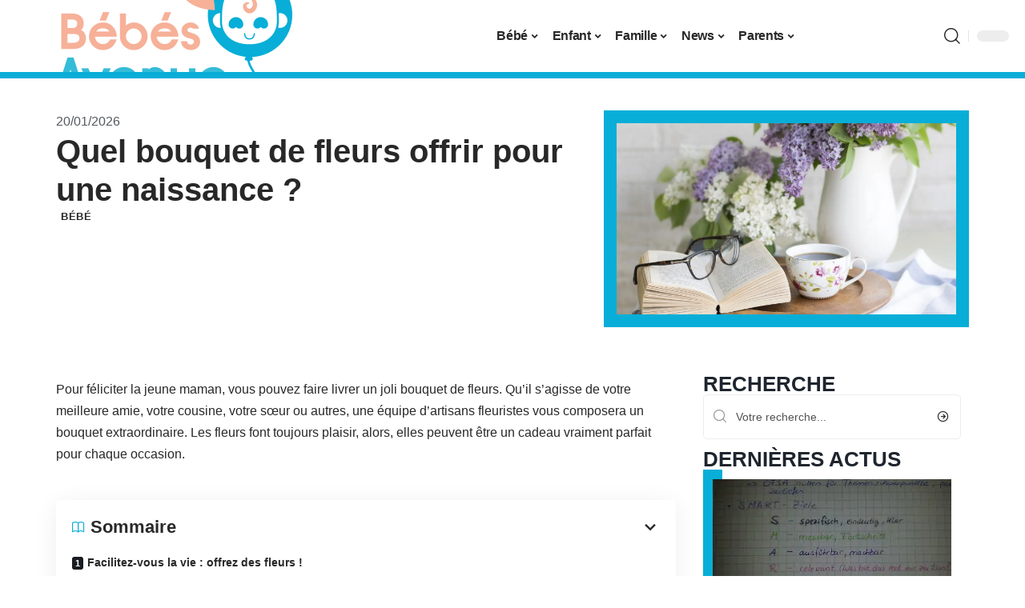

--- FILE ---
content_type: text/html; charset=UTF-8
request_url: https://www.bebes-avenue.fr/quel-bouquet-de-fleurs-offrir-pour-une-naissance/
body_size: 48539
content:
<!DOCTYPE html>
<html lang="fr-FR">
<head><meta charset="UTF-8"><script>if(navigator.userAgent.match(/MSIE|Internet Explorer/i)||navigator.userAgent.match(/Trident\/7\..*?rv:11/i)){var href=document.location.href;if(!href.match(/[?&]nowprocket/)){if(href.indexOf("?")==-1){if(href.indexOf("#")==-1){document.location.href=href+"?nowprocket=1"}else{document.location.href=href.replace("#","?nowprocket=1#")}}else{if(href.indexOf("#")==-1){document.location.href=href+"&nowprocket=1"}else{document.location.href=href.replace("#","&nowprocket=1#")}}}}</script><script>(()=>{class RocketLazyLoadScripts{constructor(){this.v="2.0.4",this.userEvents=["keydown","keyup","mousedown","mouseup","mousemove","mouseover","mouseout","touchmove","touchstart","touchend","touchcancel","wheel","click","dblclick","input"],this.attributeEvents=["onblur","onclick","oncontextmenu","ondblclick","onfocus","onmousedown","onmouseenter","onmouseleave","onmousemove","onmouseout","onmouseover","onmouseup","onmousewheel","onscroll","onsubmit"]}async t(){this.i(),this.o(),/iP(ad|hone)/.test(navigator.userAgent)&&this.h(),this.u(),this.l(this),this.m(),this.k(this),this.p(this),this._(),await Promise.all([this.R(),this.L()]),this.lastBreath=Date.now(),this.S(this),this.P(),this.D(),this.O(),this.M(),await this.C(this.delayedScripts.normal),await this.C(this.delayedScripts.defer),await this.C(this.delayedScripts.async),await this.T(),await this.F(),await this.j(),await this.A(),window.dispatchEvent(new Event("rocket-allScriptsLoaded")),this.everythingLoaded=!0,this.lastTouchEnd&&await new Promise(t=>setTimeout(t,500-Date.now()+this.lastTouchEnd)),this.I(),this.H(),this.U(),this.W()}i(){this.CSPIssue=sessionStorage.getItem("rocketCSPIssue"),document.addEventListener("securitypolicyviolation",t=>{this.CSPIssue||"script-src-elem"!==t.violatedDirective||"data"!==t.blockedURI||(this.CSPIssue=!0,sessionStorage.setItem("rocketCSPIssue",!0))},{isRocket:!0})}o(){window.addEventListener("pageshow",t=>{this.persisted=t.persisted,this.realWindowLoadedFired=!0},{isRocket:!0}),window.addEventListener("pagehide",()=>{this.onFirstUserAction=null},{isRocket:!0})}h(){let t;function e(e){t=e}window.addEventListener("touchstart",e,{isRocket:!0}),window.addEventListener("touchend",function i(o){o.changedTouches[0]&&t.changedTouches[0]&&Math.abs(o.changedTouches[0].pageX-t.changedTouches[0].pageX)<10&&Math.abs(o.changedTouches[0].pageY-t.changedTouches[0].pageY)<10&&o.timeStamp-t.timeStamp<200&&(window.removeEventListener("touchstart",e,{isRocket:!0}),window.removeEventListener("touchend",i,{isRocket:!0}),"INPUT"===o.target.tagName&&"text"===o.target.type||(o.target.dispatchEvent(new TouchEvent("touchend",{target:o.target,bubbles:!0})),o.target.dispatchEvent(new MouseEvent("mouseover",{target:o.target,bubbles:!0})),o.target.dispatchEvent(new PointerEvent("click",{target:o.target,bubbles:!0,cancelable:!0,detail:1,clientX:o.changedTouches[0].clientX,clientY:o.changedTouches[0].clientY})),event.preventDefault()))},{isRocket:!0})}q(t){this.userActionTriggered||("mousemove"!==t.type||this.firstMousemoveIgnored?"keyup"===t.type||"mouseover"===t.type||"mouseout"===t.type||(this.userActionTriggered=!0,this.onFirstUserAction&&this.onFirstUserAction()):this.firstMousemoveIgnored=!0),"click"===t.type&&t.preventDefault(),t.stopPropagation(),t.stopImmediatePropagation(),"touchstart"===this.lastEvent&&"touchend"===t.type&&(this.lastTouchEnd=Date.now()),"click"===t.type&&(this.lastTouchEnd=0),this.lastEvent=t.type,t.composedPath&&t.composedPath()[0].getRootNode()instanceof ShadowRoot&&(t.rocketTarget=t.composedPath()[0]),this.savedUserEvents.push(t)}u(){this.savedUserEvents=[],this.userEventHandler=this.q.bind(this),this.userEvents.forEach(t=>window.addEventListener(t,this.userEventHandler,{passive:!1,isRocket:!0})),document.addEventListener("visibilitychange",this.userEventHandler,{isRocket:!0})}U(){this.userEvents.forEach(t=>window.removeEventListener(t,this.userEventHandler,{passive:!1,isRocket:!0})),document.removeEventListener("visibilitychange",this.userEventHandler,{isRocket:!0}),this.savedUserEvents.forEach(t=>{(t.rocketTarget||t.target).dispatchEvent(new window[t.constructor.name](t.type,t))})}m(){const t="return false",e=Array.from(this.attributeEvents,t=>"data-rocket-"+t),i="["+this.attributeEvents.join("],[")+"]",o="[data-rocket-"+this.attributeEvents.join("],[data-rocket-")+"]",s=(e,i,o)=>{o&&o!==t&&(e.setAttribute("data-rocket-"+i,o),e["rocket"+i]=new Function("event",o),e.setAttribute(i,t))};new MutationObserver(t=>{for(const n of t)"attributes"===n.type&&(n.attributeName.startsWith("data-rocket-")||this.everythingLoaded?n.attributeName.startsWith("data-rocket-")&&this.everythingLoaded&&this.N(n.target,n.attributeName.substring(12)):s(n.target,n.attributeName,n.target.getAttribute(n.attributeName))),"childList"===n.type&&n.addedNodes.forEach(t=>{if(t.nodeType===Node.ELEMENT_NODE)if(this.everythingLoaded)for(const i of[t,...t.querySelectorAll(o)])for(const t of i.getAttributeNames())e.includes(t)&&this.N(i,t.substring(12));else for(const e of[t,...t.querySelectorAll(i)])for(const t of e.getAttributeNames())this.attributeEvents.includes(t)&&s(e,t,e.getAttribute(t))})}).observe(document,{subtree:!0,childList:!0,attributeFilter:[...this.attributeEvents,...e]})}I(){this.attributeEvents.forEach(t=>{document.querySelectorAll("[data-rocket-"+t+"]").forEach(e=>{this.N(e,t)})})}N(t,e){const i=t.getAttribute("data-rocket-"+e);i&&(t.setAttribute(e,i),t.removeAttribute("data-rocket-"+e))}k(t){Object.defineProperty(HTMLElement.prototype,"onclick",{get(){return this.rocketonclick||null},set(e){this.rocketonclick=e,this.setAttribute(t.everythingLoaded?"onclick":"data-rocket-onclick","this.rocketonclick(event)")}})}S(t){function e(e,i){let o=e[i];e[i]=null,Object.defineProperty(e,i,{get:()=>o,set(s){t.everythingLoaded?o=s:e["rocket"+i]=o=s}})}e(document,"onreadystatechange"),e(window,"onload"),e(window,"onpageshow");try{Object.defineProperty(document,"readyState",{get:()=>t.rocketReadyState,set(e){t.rocketReadyState=e},configurable:!0}),document.readyState="loading"}catch(t){console.log("WPRocket DJE readyState conflict, bypassing")}}l(t){this.originalAddEventListener=EventTarget.prototype.addEventListener,this.originalRemoveEventListener=EventTarget.prototype.removeEventListener,this.savedEventListeners=[],EventTarget.prototype.addEventListener=function(e,i,o){o&&o.isRocket||!t.B(e,this)&&!t.userEvents.includes(e)||t.B(e,this)&&!t.userActionTriggered||e.startsWith("rocket-")||t.everythingLoaded?t.originalAddEventListener.call(this,e,i,o):(t.savedEventListeners.push({target:this,remove:!1,type:e,func:i,options:o}),"mouseenter"!==e&&"mouseleave"!==e||t.originalAddEventListener.call(this,e,t.savedUserEvents.push,o))},EventTarget.prototype.removeEventListener=function(e,i,o){o&&o.isRocket||!t.B(e,this)&&!t.userEvents.includes(e)||t.B(e,this)&&!t.userActionTriggered||e.startsWith("rocket-")||t.everythingLoaded?t.originalRemoveEventListener.call(this,e,i,o):t.savedEventListeners.push({target:this,remove:!0,type:e,func:i,options:o})}}J(t,e){this.savedEventListeners=this.savedEventListeners.filter(i=>{let o=i.type,s=i.target||window;return e!==o||t!==s||(this.B(o,s)&&(i.type="rocket-"+o),this.$(i),!1)})}H(){EventTarget.prototype.addEventListener=this.originalAddEventListener,EventTarget.prototype.removeEventListener=this.originalRemoveEventListener,this.savedEventListeners.forEach(t=>this.$(t))}$(t){t.remove?this.originalRemoveEventListener.call(t.target,t.type,t.func,t.options):this.originalAddEventListener.call(t.target,t.type,t.func,t.options)}p(t){let e;function i(e){return t.everythingLoaded?e:e.split(" ").map(t=>"load"===t||t.startsWith("load.")?"rocket-jquery-load":t).join(" ")}function o(o){function s(e){const s=o.fn[e];o.fn[e]=o.fn.init.prototype[e]=function(){return this[0]===window&&t.userActionTriggered&&("string"==typeof arguments[0]||arguments[0]instanceof String?arguments[0]=i(arguments[0]):"object"==typeof arguments[0]&&Object.keys(arguments[0]).forEach(t=>{const e=arguments[0][t];delete arguments[0][t],arguments[0][i(t)]=e})),s.apply(this,arguments),this}}if(o&&o.fn&&!t.allJQueries.includes(o)){const e={DOMContentLoaded:[],"rocket-DOMContentLoaded":[]};for(const t in e)document.addEventListener(t,()=>{e[t].forEach(t=>t())},{isRocket:!0});o.fn.ready=o.fn.init.prototype.ready=function(i){function s(){parseInt(o.fn.jquery)>2?setTimeout(()=>i.bind(document)(o)):i.bind(document)(o)}return"function"==typeof i&&(t.realDomReadyFired?!t.userActionTriggered||t.fauxDomReadyFired?s():e["rocket-DOMContentLoaded"].push(s):e.DOMContentLoaded.push(s)),o([])},s("on"),s("one"),s("off"),t.allJQueries.push(o)}e=o}t.allJQueries=[],o(window.jQuery),Object.defineProperty(window,"jQuery",{get:()=>e,set(t){o(t)}})}P(){const t=new Map;document.write=document.writeln=function(e){const i=document.currentScript,o=document.createRange(),s=i.parentElement;let n=t.get(i);void 0===n&&(n=i.nextSibling,t.set(i,n));const c=document.createDocumentFragment();o.setStart(c,0),c.appendChild(o.createContextualFragment(e)),s.insertBefore(c,n)}}async R(){return new Promise(t=>{this.userActionTriggered?t():this.onFirstUserAction=t})}async L(){return new Promise(t=>{document.addEventListener("DOMContentLoaded",()=>{this.realDomReadyFired=!0,t()},{isRocket:!0})})}async j(){return this.realWindowLoadedFired?Promise.resolve():new Promise(t=>{window.addEventListener("load",t,{isRocket:!0})})}M(){this.pendingScripts=[];this.scriptsMutationObserver=new MutationObserver(t=>{for(const e of t)e.addedNodes.forEach(t=>{"SCRIPT"!==t.tagName||t.noModule||t.isWPRocket||this.pendingScripts.push({script:t,promise:new Promise(e=>{const i=()=>{const i=this.pendingScripts.findIndex(e=>e.script===t);i>=0&&this.pendingScripts.splice(i,1),e()};t.addEventListener("load",i,{isRocket:!0}),t.addEventListener("error",i,{isRocket:!0}),setTimeout(i,1e3)})})})}),this.scriptsMutationObserver.observe(document,{childList:!0,subtree:!0})}async F(){await this.X(),this.pendingScripts.length?(await this.pendingScripts[0].promise,await this.F()):this.scriptsMutationObserver.disconnect()}D(){this.delayedScripts={normal:[],async:[],defer:[]},document.querySelectorAll("script[type$=rocketlazyloadscript]").forEach(t=>{t.hasAttribute("data-rocket-src")?t.hasAttribute("async")&&!1!==t.async?this.delayedScripts.async.push(t):t.hasAttribute("defer")&&!1!==t.defer||"module"===t.getAttribute("data-rocket-type")?this.delayedScripts.defer.push(t):this.delayedScripts.normal.push(t):this.delayedScripts.normal.push(t)})}async _(){await this.L();let t=[];document.querySelectorAll("script[type$=rocketlazyloadscript][data-rocket-src]").forEach(e=>{let i=e.getAttribute("data-rocket-src");if(i&&!i.startsWith("data:")){i.startsWith("//")&&(i=location.protocol+i);try{const o=new URL(i).origin;o!==location.origin&&t.push({src:o,crossOrigin:e.crossOrigin||"module"===e.getAttribute("data-rocket-type")})}catch(t){}}}),t=[...new Map(t.map(t=>[JSON.stringify(t),t])).values()],this.Y(t,"preconnect")}async G(t){if(await this.K(),!0!==t.noModule||!("noModule"in HTMLScriptElement.prototype))return new Promise(e=>{let i;function o(){(i||t).setAttribute("data-rocket-status","executed"),e()}try{if(navigator.userAgent.includes("Firefox/")||""===navigator.vendor||this.CSPIssue)i=document.createElement("script"),[...t.attributes].forEach(t=>{let e=t.nodeName;"type"!==e&&("data-rocket-type"===e&&(e="type"),"data-rocket-src"===e&&(e="src"),i.setAttribute(e,t.nodeValue))}),t.text&&(i.text=t.text),t.nonce&&(i.nonce=t.nonce),i.hasAttribute("src")?(i.addEventListener("load",o,{isRocket:!0}),i.addEventListener("error",()=>{i.setAttribute("data-rocket-status","failed-network"),e()},{isRocket:!0}),setTimeout(()=>{i.isConnected||e()},1)):(i.text=t.text,o()),i.isWPRocket=!0,t.parentNode.replaceChild(i,t);else{const i=t.getAttribute("data-rocket-type"),s=t.getAttribute("data-rocket-src");i?(t.type=i,t.removeAttribute("data-rocket-type")):t.removeAttribute("type"),t.addEventListener("load",o,{isRocket:!0}),t.addEventListener("error",i=>{this.CSPIssue&&i.target.src.startsWith("data:")?(console.log("WPRocket: CSP fallback activated"),t.removeAttribute("src"),this.G(t).then(e)):(t.setAttribute("data-rocket-status","failed-network"),e())},{isRocket:!0}),s?(t.fetchPriority="high",t.removeAttribute("data-rocket-src"),t.src=s):t.src="data:text/javascript;base64,"+window.btoa(unescape(encodeURIComponent(t.text)))}}catch(i){t.setAttribute("data-rocket-status","failed-transform"),e()}});t.setAttribute("data-rocket-status","skipped")}async C(t){const e=t.shift();return e?(e.isConnected&&await this.G(e),this.C(t)):Promise.resolve()}O(){this.Y([...this.delayedScripts.normal,...this.delayedScripts.defer,...this.delayedScripts.async],"preload")}Y(t,e){this.trash=this.trash||[];let i=!0;var o=document.createDocumentFragment();t.forEach(t=>{const s=t.getAttribute&&t.getAttribute("data-rocket-src")||t.src;if(s&&!s.startsWith("data:")){const n=document.createElement("link");n.href=s,n.rel=e,"preconnect"!==e&&(n.as="script",n.fetchPriority=i?"high":"low"),t.getAttribute&&"module"===t.getAttribute("data-rocket-type")&&(n.crossOrigin=!0),t.crossOrigin&&(n.crossOrigin=t.crossOrigin),t.integrity&&(n.integrity=t.integrity),t.nonce&&(n.nonce=t.nonce),o.appendChild(n),this.trash.push(n),i=!1}}),document.head.appendChild(o)}W(){this.trash.forEach(t=>t.remove())}async T(){try{document.readyState="interactive"}catch(t){}this.fauxDomReadyFired=!0;try{await this.K(),this.J(document,"readystatechange"),document.dispatchEvent(new Event("rocket-readystatechange")),await this.K(),document.rocketonreadystatechange&&document.rocketonreadystatechange(),await this.K(),this.J(document,"DOMContentLoaded"),document.dispatchEvent(new Event("rocket-DOMContentLoaded")),await this.K(),this.J(window,"DOMContentLoaded"),window.dispatchEvent(new Event("rocket-DOMContentLoaded"))}catch(t){console.error(t)}}async A(){try{document.readyState="complete"}catch(t){}try{await this.K(),this.J(document,"readystatechange"),document.dispatchEvent(new Event("rocket-readystatechange")),await this.K(),document.rocketonreadystatechange&&document.rocketonreadystatechange(),await this.K(),this.J(window,"load"),window.dispatchEvent(new Event("rocket-load")),await this.K(),window.rocketonload&&window.rocketonload(),await this.K(),this.allJQueries.forEach(t=>t(window).trigger("rocket-jquery-load")),await this.K(),this.J(window,"pageshow");const t=new Event("rocket-pageshow");t.persisted=this.persisted,window.dispatchEvent(t),await this.K(),window.rocketonpageshow&&window.rocketonpageshow({persisted:this.persisted})}catch(t){console.error(t)}}async K(){Date.now()-this.lastBreath>45&&(await this.X(),this.lastBreath=Date.now())}async X(){return document.hidden?new Promise(t=>setTimeout(t)):new Promise(t=>requestAnimationFrame(t))}B(t,e){return e===document&&"readystatechange"===t||(e===document&&"DOMContentLoaded"===t||(e===window&&"DOMContentLoaded"===t||(e===window&&"load"===t||e===window&&"pageshow"===t)))}static run(){(new RocketLazyLoadScripts).t()}}RocketLazyLoadScripts.run()})();</script>
    
    <meta http-equiv="X-UA-Compatible" content="IE=edge">
    <meta name="viewport" content="width=device-width, initial-scale=1">
    <link rel="profile" href="https://gmpg.org/xfn/11">
	<meta name='robots' content='index, follow, max-image-preview:large, max-snippet:-1, max-video-preview:-1' />
            <link rel="apple-touch-icon" href="https://www.bebes-avenue.fr/wp-content/uploads/bebes-avenue.fr-512x512_2.png"/>
		            <meta name="msapplication-TileColor" content="#ffffff">
            <meta name="msapplication-TileImage" content="https://www.bebes-avenue.fr/wp-content/uploads/bebes-avenue.fr-512x512_2.png"/>
		<meta http-equiv="Content-Security-Policy" content="upgrade-insecure-requests">

	<!-- This site is optimized with the Yoast SEO plugin v26.8 - https://yoast.com/product/yoast-seo-wordpress/ -->
	<title>Quel bouquet de fleurs offrir pour une naissance ? - Bébés Avenue</title>
<link data-rocket-prefetch href="https://www.googletagmanager.com" rel="dns-prefetch">
<style id="wpr-usedcss">img:is([sizes=auto i],[sizes^="auto," i]){contain-intrinsic-size:3000px 1500px}.block-wrap>.block-inner>.p-grid,.block-wrap>.block-inner>.p-wrap,.entry-content,.footer-wrap,.mega-dropdown,.ruby-table-contents,.swiper-container,.swiper-wrapper .p-wrap,.widget{contain:style layout}body,html{font-family:-apple-system,BlinkMacSystemFont,"Segoe UI",Roboto,Helvetica,Arial,sans-serif,"Apple Color Emoji","Segoe UI Emoji","Segoe UI Symbol"!important}a,address,article,aside,code,div,dl,dt,em,fieldset,figcaption,footer,form,h1,h2,h3,header,label,legend,li,main,nav,p,section,span,strong,time,tr,ul{font-family:inherit}img.emoji{display:inline!important;border:none!important;box-shadow:none!important;height:1em!important;width:1em!important;margin:0 .07em!important;vertical-align:-.1em!important;background:0 0!important;padding:0!important}:root{--direction-multiplier:1}body.rtl{--direction-multiplier:-1}.elementor-screen-only{height:1px;margin:-1px;overflow:hidden;padding:0;position:absolute;top:-10000em;width:1px;clip:rect(0,0,0,0);border:0}.elementor *,.elementor :after,.elementor :before{box-sizing:border-box}.elementor a{box-shadow:none;text-decoration:none}.elementor img{border:none;border-radius:0;box-shadow:none;height:auto;max-width:100%}.elementor .elementor-widget:not(.elementor-widget-text-editor):not(.elementor-widget-theme-post-content) figure{margin:0}.elementor iframe,.elementor object,.elementor video{border:none;line-height:1;margin:0;max-width:100%;width:100%}.elementor-widget-wrap .elementor-element.elementor-widget__width-initial{max-width:100%}.elementor-element{--flex-direction:initial;--flex-wrap:initial;--justify-content:initial;--align-items:initial;--align-content:initial;--gap:initial;--flex-basis:initial;--flex-grow:initial;--flex-shrink:initial;--order:initial;--align-self:initial;align-self:var(--align-self);flex-basis:var(--flex-basis);flex-grow:var(--flex-grow);flex-shrink:var(--flex-shrink);order:var(--order)}.elementor-element:where(.e-con-full,.elementor-widget){align-content:var(--align-content);align-items:var(--align-items);flex-direction:var(--flex-direction);flex-wrap:var(--flex-wrap);gap:var(--row-gap) var(--column-gap);justify-content:var(--justify-content)}.elementor-invisible{visibility:hidden}:root{--page-title-display:block}.elementor-widget-wrap{align-content:flex-start;flex-wrap:wrap;position:relative;width:100%}.elementor:not(.elementor-bc-flex-widget) .elementor-widget-wrap{display:flex}.elementor-widget-wrap>.elementor-element{width:100%}.elementor-widget-wrap.e-swiper-container{width:calc(100% - (var(--e-column-margin-left,0px) + var(--e-column-margin-right,0px)))}.elementor-widget{position:relative}.elementor-widget:not(:last-child){margin-block-end:var(--kit-widget-spacing,20px)}.elementor-widget:not(:last-child).elementor-widget__width-initial{margin-block-end:0}@media (min-width:1025px){#elementor-device-mode:after{content:"desktop"}}@media (min-width:-1){#elementor-device-mode:after{content:"widescreen"}.elementor-widget:not(.elementor-widescreen-align-end) .elementor-icon-list-item:after{inset-inline-start:0}.elementor-widget:not(.elementor-widescreen-align-start) .elementor-icon-list-item:after{inset-inline-end:0}}@media (max-width:-1){#elementor-device-mode:after{content:"laptop";content:"tablet_extra"}}@media (max-width:1024px){#elementor-device-mode:after{content:"tablet"}}@media (max-width:-1){#elementor-device-mode:after{content:"mobile_extra"}.elementor-widget:not(.elementor-laptop-align-end) .elementor-icon-list-item:after{inset-inline-start:0}.elementor-widget:not(.elementor-laptop-align-start) .elementor-icon-list-item:after{inset-inline-end:0}.elementor-widget:not(.elementor-tablet_extra-align-end) .elementor-icon-list-item:after{inset-inline-start:0}.elementor-widget:not(.elementor-tablet_extra-align-start) .elementor-icon-list-item:after{inset-inline-end:0}}@media (prefers-reduced-motion:no-preference){html{scroll-behavior:smooth}}.e-con{--border-radius:0;--border-top-width:0px;--border-right-width:0px;--border-bottom-width:0px;--border-left-width:0px;--border-style:initial;--border-color:initial;--container-widget-width:100%;--container-widget-height:initial;--container-widget-flex-grow:0;--container-widget-align-self:initial;--content-width:min(100%,var(--container-max-width,1140px));--width:100%;--min-height:initial;--height:auto;--text-align:initial;--margin-top:0px;--margin-right:0px;--margin-bottom:0px;--margin-left:0px;--padding-top:var(--container-default-padding-top,10px);--padding-right:var(--container-default-padding-right,10px);--padding-bottom:var(--container-default-padding-bottom,10px);--padding-left:var(--container-default-padding-left,10px);--position:relative;--z-index:revert;--overflow:visible;--gap:var(--widgets-spacing,20px);--row-gap:var(--widgets-spacing-row,20px);--column-gap:var(--widgets-spacing-column,20px);--overlay-mix-blend-mode:initial;--overlay-opacity:1;--overlay-transition:0.3s;--e-con-grid-template-columns:repeat(3,1fr);--e-con-grid-template-rows:repeat(2,1fr);border-radius:var(--border-radius);height:var(--height);min-height:var(--min-height);min-width:0;overflow:var(--overflow);position:var(--position);width:var(--width);z-index:var(--z-index);--flex-wrap-mobile:wrap}.e-con:where(:not(.e-div-block-base)){transition:background var(--background-transition,.3s),border var(--border-transition,.3s),box-shadow var(--border-transition,.3s),transform var(--e-con-transform-transition-duration,.4s)}.e-con{--margin-block-start:var(--margin-top);--margin-block-end:var(--margin-bottom);--margin-inline-start:var(--margin-left);--margin-inline-end:var(--margin-right);--padding-inline-start:var(--padding-left);--padding-inline-end:var(--padding-right);--padding-block-start:var(--padding-top);--padding-block-end:var(--padding-bottom);--border-block-start-width:var(--border-top-width);--border-block-end-width:var(--border-bottom-width);--border-inline-start-width:var(--border-left-width);--border-inline-end-width:var(--border-right-width)}body.rtl .e-con{--padding-inline-start:var(--padding-right);--padding-inline-end:var(--padding-left);--margin-inline-start:var(--margin-right);--margin-inline-end:var(--margin-left);--border-inline-start-width:var(--border-right-width);--border-inline-end-width:var(--border-left-width)}.e-con{margin-block-end:var(--margin-block-end);margin-block-start:var(--margin-block-start);margin-inline-end:var(--margin-inline-end);margin-inline-start:var(--margin-inline-start);padding-inline-end:var(--padding-inline-end);padding-inline-start:var(--padding-inline-start)}.e-con.e-flex{--flex-direction:column;--flex-basis:auto;--flex-grow:0;--flex-shrink:1;flex:var(--flex-grow) var(--flex-shrink) var(--flex-basis)}.e-con-full,.e-con>.e-con-inner{padding-block-end:var(--padding-block-end);padding-block-start:var(--padding-block-start);text-align:var(--text-align)}.e-con-full.e-flex,.e-con.e-flex>.e-con-inner{flex-direction:var(--flex-direction)}.e-con,.e-con>.e-con-inner{display:var(--display)}.e-con-boxed.e-flex{align-content:normal;align-items:normal;flex-direction:column;flex-wrap:nowrap;justify-content:normal}.e-con-boxed{gap:initial;text-align:initial}.e-con.e-flex>.e-con-inner{align-content:var(--align-content);align-items:var(--align-items);align-self:auto;flex-basis:auto;flex-grow:1;flex-shrink:1;flex-wrap:var(--flex-wrap);justify-content:var(--justify-content)}.e-con>.e-con-inner{gap:var(--row-gap) var(--column-gap);height:100%;margin:0 auto;max-width:var(--content-width);padding-inline-end:0;padding-inline-start:0;width:100%}:is(.elementor-section-wrap,[data-elementor-id])>.e-con{--margin-left:auto;--margin-right:auto;max-width:min(100%,var(--width))}.e-con .elementor-widget.elementor-widget{margin-block-end:0}.e-con:before,.e-con>.elementor-motion-effects-container>.elementor-motion-effects-layer:before{border-block-end-width:var(--border-block-end-width);border-block-start-width:var(--border-block-start-width);border-color:var(--border-color);border-inline-end-width:var(--border-inline-end-width);border-inline-start-width:var(--border-inline-start-width);border-radius:var(--border-radius);border-style:var(--border-style);content:var(--background-overlay);display:block;height:max(100% + var(--border-top-width) + var(--border-bottom-width),100%);left:calc(0px - var(--border-left-width));mix-blend-mode:var(--overlay-mix-blend-mode);opacity:var(--overlay-opacity);position:absolute;top:calc(0px - var(--border-top-width));transition:var(--overlay-transition,.3s);width:max(100% + var(--border-left-width) + var(--border-right-width),100%)}.e-con:before{transition:background var(--overlay-transition,.3s),border-radius var(--border-transition,.3s),opacity var(--overlay-transition,.3s)}.e-con .elementor-widget{min-width:0}.e-con .elementor-widget.e-widget-swiper{width:100%}.e-con>.e-con-inner>.elementor-widget>.elementor-widget-container,.e-con>.elementor-widget>.elementor-widget-container{height:100%}.e-con.e-con>.e-con-inner>.elementor-widget,.elementor.elementor .e-con>.elementor-widget{max-width:100%}.e-con .elementor-widget:not(:last-child){--kit-widget-spacing:0px}@media (max-width:767px){#elementor-device-mode:after{content:"mobile"}.e-con.e-flex{--width:100%;--flex-wrap:var(--flex-wrap-mobile)}}.elementor-element:where(:not(.e-con)):where(:not(.e-div-block-base)) .elementor-widget-container,.elementor-element:where(:not(.e-con)):where(:not(.e-div-block-base)):not(:has(.elementor-widget-container)){transition:background .3s,border .3s,border-radius .3s,box-shadow .3s,transform var(--e-transform-transition-duration,.4s)}.elementor-heading-title{line-height:1;margin:0;padding:0}.animated{animation-duration:1.25s}.animated.animated-slow{animation-duration:2s}.animated.infinite{animation-iteration-count:infinite}.animated.reverse{animation-direction:reverse;animation-fill-mode:forwards}@media (prefers-reduced-motion:reduce){.animated{animation:none!important}html *{transition-delay:0s!important;transition-duration:0s!important}}.elementor-kit-3077{--e-global-color-primary:#6EC1E4;--e-global-color-secondary:#54595F;--e-global-color-text:#7A7A7A;--e-global-color-accent:#61CE70;--e-global-typography-primary-font-family:"Roboto";--e-global-typography-primary-font-weight:600;--e-global-typography-secondary-font-family:"Roboto Slab";--e-global-typography-secondary-font-weight:400;--e-global-typography-text-font-family:"Roboto";--e-global-typography-text-font-weight:400;--e-global-typography-accent-font-family:"Roboto";--e-global-typography-accent-font-weight:500}.e-con{--container-max-width:1140px}.elementor-widget:not(:last-child){--kit-widget-spacing:20px}.elementor-element{--widgets-spacing:20px 20px;--widgets-spacing-row:20px;--widgets-spacing-column:20px}h1.entry-title{display:var(--page-title-display)}.elementor-3589 .elementor-element.elementor-element-14b010c8{--display:flex;--flex-direction:row;--container-widget-width:initial;--container-widget-height:100%;--container-widget-flex-grow:1;--container-widget-align-self:stretch;--flex-wrap-mobile:wrap;--margin-top:40px;--margin-bottom:0px;--margin-left:0px;--margin-right:0px;--padding-top:0px;--padding-bottom:0px;--padding-left:0px;--padding-right:0px}.elementor-3589 .elementor-element.elementor-element-3a04fdde{--display:flex;--flex-direction:column;--container-widget-width:100%;--container-widget-height:initial;--container-widget-flex-grow:0;--container-widget-align-self:initial;--flex-wrap-mobile:wrap;--justify-content:center;--gap:8px 8px;--row-gap:8px;--column-gap:8px;--margin-top:0px;--margin-bottom:0px;--margin-left:0px;--margin-right:0px;--padding-top:0px;--padding-bottom:0px;--padding-left:0px;--padding-right:0px}.elementor-widget-post-info .elementor-icon-list-item:not(:last-child):after{border-color:var(--e-global-color-text)}.elementor-widget-post-info .elementor-icon-list-text,.elementor-widget-post-info .elementor-icon-list-text a{color:var(--e-global-color-secondary)}.elementor-widget-post-info .elementor-icon-list-item{font-family:var( --e-global-typography-text-font-family ),Sans-serif;font-weight:var(--e-global-typography-text-font-weight)}.elementor-3589 .elementor-element.elementor-element-7557ee7d .elementor-icon-list-icon{width:14px}.elementor-3589 .elementor-element.elementor-element-7557ee7d .elementor-icon-list-icon i{font-size:14px}.elementor-3589 .elementor-element.elementor-element-7557ee7d .elementor-icon-list-icon svg{--e-icon-list-icon-size:14px}.elementor-3589 .elementor-element.elementor-element-42a843f8>.elementor-widget-container{margin:0 0 0 6px;padding:0}.elementor-3589 .elementor-element.elementor-element-3b1d353c{--display:flex;--flex-direction:column;--container-widget-width:100%;--container-widget-height:initial;--container-widget-flex-grow:0;--container-widget-align-self:initial;--flex-wrap-mobile:wrap;--gap:8px 8px;--row-gap:8px;--column-gap:8px;--margin-top:0px;--margin-bottom:0px;--margin-left:0px;--margin-right:0px;--padding-top:0px;--padding-bottom:0px;--padding-left:0px;--padding-right:0px}.elementor-3589 .elementor-element.elementor-element-265e1401>.elementor-widget-container{margin:0;padding:0}.elementor-3589 .elementor-element.elementor-element-19e8ad00{--display:flex;--flex-direction:row;--container-widget-width:initial;--container-widget-height:100%;--container-widget-flex-grow:1;--container-widget-align-self:stretch;--flex-wrap-mobile:wrap;--margin-top:0px;--margin-bottom:40px;--margin-left:0px;--margin-right:0px;--padding-top:0px;--padding-bottom:0px;--padding-left:0px;--padding-right:0px}.elementor-3589 .elementor-element.elementor-element-33e7df3b{--display:flex;--margin-top:24px;--margin-bottom:0px;--margin-left:0px;--margin-right:0px;--padding-top:0px;--padding-bottom:0px;--padding-left:0px;--padding-right:24px}.elementor-3589 .elementor-element.elementor-element-3e06d79f>.elementor-widget-container{margin:0;padding:0}.elementor-3589 .elementor-element.elementor-element-2f877e17{text-align:start}[data-theme=dark] .elementor-3589 .elementor-element.elementor-element-2f877e17 .elementor-heading-title{color:#fff}.elementor-3589 .elementor-element.elementor-element-7ef46f2d{--display:flex;--flex-direction:row;--container-widget-width:calc( ( 1 - var( --container-widget-flex-grow ) ) * 100% );--container-widget-height:100%;--container-widget-flex-grow:1;--container-widget-align-self:stretch;--flex-wrap-mobile:wrap;--align-items:stretch;--gap:20px 32px;--row-gap:20px;--column-gap:32px;--margin-top:0px;--margin-bottom:0px;--margin-left:0px;--margin-right:0px;--padding-top:0px;--padding-bottom:0px;--padding-left:0px;--padding-right:0px}.elementor-3589 .elementor-element.elementor-element-5e57620d{--display:flex;--flex-direction:column;--container-widget-width:100%;--container-widget-height:initial;--container-widget-flex-grow:0;--container-widget-align-self:initial;--flex-wrap-mobile:wrap;--padding-top:0%;--padding-bottom:0%;--padding-left:0%;--padding-right:0%}.elementor-3589 .elementor-element.elementor-element-7a1863a1{--display:flex;--flex-direction:column;--container-widget-width:100%;--container-widget-height:initial;--container-widget-flex-grow:0;--container-widget-align-self:initial;--flex-wrap-mobile:wrap;--gap:0px 0px;--row-gap:0px;--column-gap:0px;--margin-top:0px;--margin-bottom:0px;--margin-left:0px;--margin-right:0px;--padding-top:0px;--padding-bottom:0px;--padding-left:0px;--padding-right:0px}.elementor-3589 .elementor-element.elementor-element-3b4d302c{--spacer-size:18px;width:var(--container-widget-width,167px);max-width:167px;background-color:#fe114b;margin:-18px 0 calc(var(--kit-widget-spacing,0px) + 0px) 0;--container-widget-width:167px;--container-widget-flex-grow:0}.elementor-3589 .elementor-element.elementor-element-47ad2319{--display:flex;--flex-direction:column;--container-widget-width:100%;--container-widget-height:initial;--container-widget-flex-grow:0;--container-widget-align-self:initial;--flex-wrap-mobile:wrap;--padding-top:0%;--padding-bottom:0%;--padding-left:0%;--padding-right:0%}.elementor-3589 .elementor-element.elementor-element-24a46526{--display:flex;--flex-direction:column;--container-widget-width:100%;--container-widget-height:initial;--container-widget-flex-grow:0;--container-widget-align-self:initial;--flex-wrap-mobile:wrap;--gap:0px 0px;--row-gap:0px;--column-gap:0px;--margin-top:0px;--margin-bottom:0px;--margin-left:0px;--margin-right:0px;--padding-top:0px;--padding-bottom:0px;--padding-left:0px;--padding-right:0px}.elementor-3589 .elementor-element.elementor-element-18a0f57d{--spacer-size:18px;width:var(--container-widget-width,167px);max-width:167px;background-color:#fe114b;margin:-18px 0 calc(var(--kit-widget-spacing,0px) + 0px) 0;--container-widget-width:167px;--container-widget-flex-grow:0}.elementor-3589 .elementor-element.elementor-element-2258d964{--display:flex;--margin-top:0px;--margin-bottom:0px;--margin-left:0px;--margin-right:0px;--padding-top:0px;--padding-bottom:0px;--padding-left:0px;--padding-right:0px}.elementor-3589 .elementor-element.elementor-element-526dc9dc{margin:0 0 calc(var(--kit-widget-spacing,0px) + 0px) 0;padding:0}@media(min-width:768px){.elementor-3589 .elementor-element.elementor-element-3a04fdde{--width:60%}.elementor-3589 .elementor-element.elementor-element-3b1d353c{--width:40%}.elementor-3589 .elementor-element.elementor-element-33e7df3b{--width:70%}.elementor-3589 .elementor-element.elementor-element-5e57620d{--width:50%}.elementor-3589 .elementor-element.elementor-element-7a1863a1{--width:100%}.elementor-3589 .elementor-element.elementor-element-47ad2319{--width:50%}.elementor-3589 .elementor-element.elementor-element-24a46526{--width:100%}.elementor-3589 .elementor-element.elementor-element-2258d964{--width:30%}}@media(max-width:1024px) and (min-width:768px){.elementor-3589 .elementor-element.elementor-element-5e57620d{--width:100%}.elementor-3589 .elementor-element.elementor-element-47ad2319{--width:100%}}@media(max-width:1024px){.e-con{--container-max-width:1024px}.elementor-3589 .elementor-element.elementor-element-7ef46f2d{--flex-direction:column;--container-widget-width:100%;--container-widget-height:initial;--container-widget-flex-grow:0;--container-widget-align-self:initial;--flex-wrap-mobile:wrap;--gap:27px 27px;--row-gap:27px;--column-gap:27px}.elementor-3589 .elementor-element.elementor-element-5e57620d{--flex-direction:row;--container-widget-width:initial;--container-widget-height:100%;--container-widget-flex-grow:1;--container-widget-align-self:stretch;--flex-wrap-mobile:wrap;--gap:5% 5%;--row-gap:5%;--column-gap:5%}.elementor-3589 .elementor-element.elementor-element-7a1863a1{--flex-direction:row;--container-widget-width:initial;--container-widget-height:100%;--container-widget-flex-grow:1;--container-widget-align-self:stretch;--flex-wrap-mobile:wrap}.elementor-3589 .elementor-element.elementor-element-3b4d302c{--spacer-size:10px;margin:0 0 calc(var(--kit-widget-spacing,0px) + 0px) 0;--container-widget-width:11px;--container-widget-flex-grow:0;width:var(--container-widget-width,11px);max-width:11px}.elementor-3589 .elementor-element.elementor-element-47ad2319{--flex-direction:row;--container-widget-width:initial;--container-widget-height:100%;--container-widget-flex-grow:1;--container-widget-align-self:stretch;--flex-wrap-mobile:wrap;--gap:5% 5%;--row-gap:5%;--column-gap:5%}.elementor-3589 .elementor-element.elementor-element-24a46526{--flex-direction:row;--container-widget-width:initial;--container-widget-height:100%;--container-widget-flex-grow:1;--container-widget-align-self:stretch;--flex-wrap-mobile:wrap}.elementor-3589 .elementor-element.elementor-element-18a0f57d{--spacer-size:10px;margin:0 0 calc(var(--kit-widget-spacing,0px) + 0px) 0;--container-widget-width:11px;--container-widget-flex-grow:0;width:var(--container-widget-width,11px);max-width:11px}}@media(max-width:767px){.e-con{--container-max-width:767px}.elementor-3589 .elementor-element.elementor-element-33e7df3b{--padding-top:0px;--padding-bottom:0px;--padding-left:0px;--padding-right:0px}.elementor-3589 .elementor-element.elementor-element-7ef46f2d{--gap:70px 70px;--row-gap:70px;--column-gap:70px}.elementor-3589 .elementor-element.elementor-element-5e57620d{--flex-direction:column;--container-widget-width:100%;--container-widget-height:initial;--container-widget-flex-grow:0;--container-widget-align-self:initial;--flex-wrap-mobile:wrap;--gap:35px 35px;--row-gap:35px;--column-gap:35px;--flex-wrap:nowrap;--padding-top:0%;--padding-bottom:0%;--padding-left:0%;--padding-right:0%}.elementor-3589 .elementor-element.elementor-element-7a1863a1{--flex-direction:column;--container-widget-width:100%;--container-widget-height:initial;--container-widget-flex-grow:0;--container-widget-align-self:initial;--flex-wrap-mobile:wrap;--flex-wrap:nowrap}.elementor-3589 .elementor-element.elementor-element-3b4d302c{--spacer-size:16px;margin:-16px 0 calc(var(--kit-widget-spacing,0px) + 0px) 0;--container-widget-width:120px;--container-widget-flex-grow:0;width:var(--container-widget-width,120px);max-width:120px}.elementor-3589 .elementor-element.elementor-element-47ad2319{--flex-direction:column;--container-widget-width:100%;--container-widget-height:initial;--container-widget-flex-grow:0;--container-widget-align-self:initial;--flex-wrap-mobile:wrap;--gap:35px 35px;--row-gap:35px;--column-gap:35px;--flex-wrap:nowrap;--padding-top:0%;--padding-bottom:0%;--padding-left:0%;--padding-right:0%}.elementor-3589 .elementor-element.elementor-element-24a46526{--flex-direction:column;--container-widget-width:100%;--container-widget-height:initial;--container-widget-flex-grow:0;--container-widget-align-self:initial;--flex-wrap-mobile:wrap;--flex-wrap:nowrap}.elementor-3589 .elementor-element.elementor-element-18a0f57d{--spacer-size:16px;margin:-16px 0 calc(var(--kit-widget-spacing,0px) + 0px) 0;--container-widget-width:120px;--container-widget-flex-grow:0;width:var(--container-widget-width,120px);max-width:120px}}:root{--effect:all .25s cubic-bezier(0.32, 0.74, 0.57, 1);--timing:cubic-bezier(0.32, 0.74, 0.57, 1);--shadow-12:#0000001f;--shadow-2:#00000005;--round-3:3px;--height-34:34px;--height-40:40px;--padding-40:0 40px;--round-5:5px;--round-7:7px;--shadow-7:#00000012;--dark-accent:#191c20;--dark-accent-0:#191c2000;--dark-accent-90:#191c20f2;--meta-b-family:inherit;--meta-b-fcolor:#282828;--meta-b-fspace:normal;--meta-b-fstyle:normal;--meta-b-fweight:600;--meta-b-transform:none;--nav-bg:#fff;--subnav-bg:#fff;--indicator-bg-from:#ff0084;--nav-bg-from:#fff;--subnav-bg-from:#fff;--indicator-bg-to:#2c2cf8;--nav-bg-to:#fff;--subnav-bg-to:#fff;--bottom-border-color:var(--flex-gray-20);--column-border-color:var(--flex-gray-20);--audio-color:#ffa052;--excerpt-color:#666;--g-color:#ff184e;--gallery-color:#729dff;--heading-color:var(--body-fcolor);--nav-color:#282828;--privacy-color:#fff;--review-color:#ffc300;--subnav-color:#282828;--video-color:#ffc300;--nav-color-10:#28282820;--subnav-color-10:#28282820;--g-color-90:#ff184ee6;--absolute-dark:#242424;--body-family:'Oxygen',sans-serif;--btn-family:'Encode Sans Condensed',sans-serif;--cat-family:'Oxygen',sans-serif;--dwidgets-family:'Oxygen',sans-serif;--h1-family:'Encode Sans Condensed',sans-serif;--h2-family:'Encode Sans Condensed',sans-serif;--h3-family:'Encode Sans Condensed',sans-serif;--h4-family:'Encode Sans Condensed',sans-serif;--h5-family:'Encode Sans Condensed',sans-serif;--h6-family:'Encode Sans Condensed',sans-serif;--input-family:'Encode Sans Condensed',sans-serif;--menu-family:'Encode Sans Condensed',sans-serif;--meta-family:'Encode Sans Condensed',sans-serif;--submenu-family:'Encode Sans Condensed',sans-serif;--tagline-family:'Encode Sans Condensed',sans-serif;--body-fcolor:#282828;--btn-fcolor:inherit;--h1-fcolor:inherit;--h2-fcolor:inherit;--h3-fcolor:inherit;--h4-fcolor:inherit;--h5-fcolor:inherit;--h6-fcolor:inherit;--input-fcolor:inherit;--meta-fcolor:#666;--tagline-fcolor:inherit;--body-fsize:16px;--btn-fsize:12px;--cat-fsize:10px;--dwidgets-fsize:13px;--excerpt-fsize:14px;--h1-fsize:40px;--h2-fsize:28px;--h3-fsize:22px;--h4-fsize:16px;--h5-fsize:14px;--h6-fsize:13px;--headline-fsize:45px;--input-fsize:14px;--menu-fsize:17px;--meta-fsize:13px;--submenu-fsize:13px;--tagline-fsize:28px;--body-fspace:normal;--btn-fspace:normal;--cat-fspace:.07em;--dwidgets-fspace:0;--h1-fspace:normal;--h2-fspace:normal;--h3-fspace:normal;--h4-fspace:normal;--h5-fspace:normal;--h6-fspace:normal;--input-fspace:normal;--menu-fspace:-.02em;--meta-fspace:normal;--submenu-fspace:-.02em;--tagline-fspace:normal;--body-fstyle:normal;--btn-fstyle:normal;--cat-fstyle:normal;--dwidgets-fstyle:normal;--h1-fstyle:normal;--h2-fstyle:normal;--h3-fstyle:normal;--h4-fstyle:normal;--h5-fstyle:normal;--h6-fstyle:normal;--input-fstyle:normal;--menu-fstyle:normal;--meta-fstyle:normal;--submenu-fstyle:normal;--tagline-fstyle:normal;--body-fweight:400;--btn-fweight:700;--cat-fweight:700;--dwidgets-fweight:600;--h1-fweight:700;--h2-fweight:700;--h3-fweight:700;--h4-fweight:700;--h5-fweight:700;--h6-fweight:600;--input-fweight:400;--menu-fweight:600;--meta-fweight:400;--submenu-fweight:500;--tagline-fweight:400;--flex-gray-15:#88888826;--flex-gray-20:#88888833;--flex-gray-40:#88888866;--flex-gray-7:#88888812;--indicator-height:4px;--nav-height:60px;--absolute-light:#ddd;--solid-light:#fafafa;--em-mini:.8em;--rem-mini:.8rem;--transparent-nav-color:#fff;--swiper-navigation-size:44px;--tagline-s-fsize:22px;--em-small:.92em;--rem-small:.92rem;--bottom-spacing:35px;--box-spacing:5%;--el-spacing:12px;--heading-sub-color:var(--g-color);--body-transform:none;--btn-transform:none;--cat-transform:uppercase;--dwidgets-transform:none;--h1-transform:none;--h2-transform:none;--h3-transform:none;--h4-transform:none;--h5-transform:none;--h6-transform:none;--input-transform:none;--menu-transform:none;--meta-transform:none;--submenu-transform:none;--tagline-transform:none;--absolute-white:#fff;--solid-white:#fff;--absolute-white-0:#ffffff00;--absolute-white-90:#fffffff2;--max-width-wo-sb:100%}.light-scheme,[data-theme=dark]{--shadow-12:#00000066;--shadow-2:#00000033;--shadow-7:#0000004d;--dark-accent:#0e0f12;--dark-accent-0:#0e0f1200;--dark-accent-90:#0e0f12f2;--meta-b-fcolor:#fff;--nav-bg:#131518;--subnav-bg:#191c20;--nav-bg-from:#131518;--subnav-bg-from:#191c20;--nav-bg-to:#131518;--subnav-bg-to:#191c20;--bcrumb-color:#fff;--excerpt-color:#ddd;--heading-color:var(--body-fcolor);--nav-color:#fff;--subnav-color:#fff;--nav-color-10:#ffffff15;--subnav-color-10:#ffffff15;--body-fcolor:#fff;--h1-fcolor:#fff;--h2-fcolor:#fff;--h3-fcolor:#fff;--h4-fcolor:#fff;--h5-fcolor:#fff;--h6-fcolor:#fff;--headline-fcolor:#fff;--input-fcolor:#fff;--meta-fcolor:#bbb;--tagline-fcolor:#fff;--flex-gray-15:#88888840;--flex-gray-20:#8888884d;--flex-gray-7:#88888818;--solid-light:#333;--heading-sub-color:var(--g-color);--solid-white:#191c20}body .light-scheme [data-mode=default],body:not([data-theme=dark]) [data-mode=dark],body[data-theme=dark] [data-mode=default]{display:none!important}body .light-scheme [data-mode=dark]{display:inherit!important}.light-scheme input::placeholder,[data-theme=dark] input::placeholder{color:var(--absolute-light)}a,address,body,caption,code,div,dl,dt,em,fieldset,font,form,h1,h2,h3,html,iframe,label,legend,li,object,p,s,span,strong,table,tbody,tr,tt,ul{font-family:inherit;font-size:100%;font-weight:inherit;font-style:inherit;line-height:inherit;margin:0;padding:0;vertical-align:baseline;border:0;outline:0}html{font-size:var(--body-fsize);overflow-x:hidden;-ms-text-size-adjust:100%;-webkit-text-size-adjust:100%;text-size-adjust:100%}body{font-family:var(--body-family);font-size:var(--body-fsize);font-weight:var(--body-fweight);font-style:var(--body-fstyle);line-height:1.7;display:block;margin:0;letter-spacing:var(--body-fspace);text-transform:var(--body-transform);color:var(--body-fcolor);background-color:var(--solid-white)}body.rtl{direction:rtl}*{-moz-box-sizing:border-box;-webkit-box-sizing:border-box;box-sizing:border-box}:after,:before{-moz-box-sizing:border-box;-webkit-box-sizing:border-box;box-sizing:border-box}.site{position:relative;display:block}.site *{-webkit-font-smoothing:antialiased;-moz-osx-font-smoothing:grayscale;text-rendering:optimizeLegibility}.site-outer{position:relative;display:block;max-width:100%;background-color:var(--solid-white)}.top-spacing .site-outer{-webkit-transition:margin .5s var(--timing);transition:margin .5s var(--timing)}.site-wrap{position:relative;display:block;margin:0;padding:0}.site-wrap{z-index:1;min-height:45vh}button,input{overflow:visible}canvas,progress,video{display:inline-block}progress{vertical-align:baseline}[type=checkbox],[type=radio],legend{box-sizing:border-box;padding:0}figure{display:block;margin:0}em{font-weight:400;font-style:italic}dt{font-weight:700}address{font-style:italic}code{font-family:monospace,monospace;font-size:.9em}a{text-decoration:none;color:inherit;background-color:transparent}strong{font-weight:700}code{font-family:Courier,monospace;padding:5px;background-color:var(--flex-gray-7)}img{max-width:100%;height:auto;vertical-align:middle;border-style:none;-webkit-object-fit:cover;object-fit:cover}svg:not(:root){overflow:hidden}button,input,optgroup,select,textarea{text-transform:none;color:inherit;outline:0!important}select{line-height:22px;position:relative;max-width:100%;padding:10px;border-color:var(--flex-gray-15);border-radius:var(--round-5);outline:0!important;background:url('data:image/svg+xml;utf8,<svg xmlns="http://www.w3.org/2000/svg" viewBox="0 0 24 24"><path d="M12 15a1 1 0 0 1-.707-.293l-3-3a1 1 0 0 1 1.414-1.414L12 12.586l2.293-2.293a1 1 0 0 1 1.414 1.414l-3 3A1 1 0 0 1 12 15z"/></svg>') right 5px top 50% no-repeat;background-size:22px;-moz-appearance:none;-webkit-appearance:none;appearance:none}select option{background-color:var(--solid-white)}[type=reset],[type=submit],button,html [type=button]{-webkit-appearance:button}[type=button]::-moz-focus-inner,[type=reset]::-moz-focus-inner,[type=submit]::-moz-focus-inner,button::-moz-focus-inner{padding:0;border-style:none}[type=button]:-moz-focusring,[type=reset]:-moz-focusring,[type=submit]:-moz-focusring,button:-moz-focusring{outline:ButtonText dotted 1px}fieldset{padding:0}legend{font-weight:700;display:table;max-width:100%;white-space:normal;color:inherit}textarea{overflow:auto}[type=number]::-webkit-inner-spin-button,[type=number]::-webkit-outer-spin-button{height:auto}[type=search]::-webkit-search-cancel-button,[type=search]::-webkit-search-decoration{-webkit-appearance:none}::-webkit-file-upload-button{font:inherit;-webkit-appearance:button}[hidden],template{display:none}.clearfix:after,.clearfix:before{display:table;clear:both;content:' '}.hidden{display:none}input:disabled,select:disabled,textarea:disabled{opacity:.5;background-color:#ffcb3330}h1{font-family:var(--h1-family);font-size:var(--h1-fsize);font-weight:var(--h1-fweight);font-style:var(--h1-fstyle);line-height:var(--h1-fheight, 1.2);letter-spacing:var(--h1-fspace);text-transform:var(--h1-transform)}h1{color:var(--h1-fcolor)}h2{font-family:var(--h2-family);font-size:var(--h2-fsize);font-weight:var(--h2-fweight);font-style:var(--h2-fstyle);line-height:var(--h2-fheight, 1.25);letter-spacing:var(--h2-fspace);text-transform:var(--h2-transform)}h2{color:var(--h2-fcolor)}.h3,h3{font-family:var(--h3-family);font-size:var(--h3-fsize);font-weight:var(--h3-fweight);font-style:var(--h3-fstyle);line-height:var(--h3-fheight, 1.3);letter-spacing:var(--h3-fspace);text-transform:var(--h3-transform)}h3{color:var(--h3-fcolor)}.h4{font-family:var(--h4-family);font-size:var(--h4-fsize);font-weight:var(--h4-fweight);font-style:var(--h4-fstyle);line-height:var(--h4-fheight, 1.45);letter-spacing:var(--h4-fspace);text-transform:var(--h4-transform)}.h5{font-family:var(--h5-family);font-size:var(--h5-fsize);font-weight:var(--h5-fweight);font-style:var(--h5-fstyle);line-height:var(--h5-fheight, 1.5);letter-spacing:var(--h5-fspace);text-transform:var(--h5-transform)}.p-categories{font-family:var(--cat-family);font-size:var(--cat-fsize);font-weight:var(--cat-fweight);font-style:var(--cat-fstyle);letter-spacing:var(--cat-fspace);text-transform:var(--cat-transform)}.is-meta,.user-form label{font-family:var(--meta-family);font-size:var(--meta-fsize);font-weight:var(--meta-fweight);font-style:var(--meta-fstyle);letter-spacing:var(--meta-fspace);text-transform:var(--meta-transform)}.tipsy-inner{font-family:var(--meta-family);font-weight:var(--meta-fweight);font-style:var(--meta-fstyle);letter-spacing:var(--meta-fspace);text-transform:var(--meta-transform);color:var(--meta-fcolor)}figcaption{font-family:var(--meta-family);font-size:var(--meta-fsize);font-weight:var(--meta-fweight);font-style:var(--meta-fstyle);letter-spacing:var(--meta-fspace);text-transform:var(--meta-transform)}.is-meta{color:var(--meta-fcolor)}.p-readmore{font-family:var(--btn-family);font-size:var(--readmore-fsize, 12px);font-weight:600;font-style:normal;text-transform:none}input[type=email],input[type=number],input[type=password],input[type=search],input[type=text],input[type=url],textarea{font-family:var(--input-family);font-size:var(--input-fsize);font-weight:var(--input-fweight);font-style:var(--input-fstyle);line-height:1.5;letter-spacing:var(--input-fspace);text-transform:var(--input-transform);color:var(--input-fcolor)}textarea{font-size:var(--input-fsize)!important}.button,a.comment-reply-link,a.show-post-comment,button,input[type=submit]{font-family:var(--btn-family);font-size:var(--btn-fsize);font-weight:var(--btn-fweight);font-style:var(--btn-fstyle);letter-spacing:var(--btn-fspace);text-transform:var(--btn-transform)}.main-menu>li>a{font-family:var(--menu-family);font-size:var(--menu-fsize);font-weight:var(--menu-fweight);font-style:var(--menu-fstyle);line-height:1.5;letter-spacing:var(--menu-fspace);text-transform:var(--menu-transform)}.mobile-menu>li>a{font-family:'Encode Sans Condensed',sans-serif;font-size:1.1rem;font-weight:400;font-style:normal;line-height:1.5;letter-spacing:-.02em;text-transform:none}.mobile-qview a{font-family:'Encode Sans Condensed',sans-serif;font-size:16px;font-weight:600;font-style:normal;letter-spacing:-.02em;text-transform:none}.s-title{font-family:var(--headline-family,var(--h1-family));font-size:var(--headline-fsize, var(--h1-fsize));font-weight:var(--headline-fweight,var(--h1-fweight));font-style:var(--headline-fstyle,var(--h1-fstyle));letter-spacing:var(--headline-fspace, var(--h1-fspace));text-transform:var(--headline-transform,var(--h1-transform));color:var(--headline-fcolor,var(--h1-fcolor))}.s-title:not(.fw-headline){font-size:var(--headline-s-fsize, var(--h1-fsize))}.description-text{font-size:var(--excerpt-fsize)}.p-wrap .entry-summary{font-family:var(--excerpt-family,inherit);font-size:var(--excerpt-fsize);font-weight:var(--excerpt-fweight,inherit);font-style:var(--excerpt-fstyle,inherit);letter-spacing:var(--excerpt-fspace, inherit);text-transform:var(--excerpt-transform,inherit);color:var(--excerpt-color);column-count:var(--excerpt-columns,1);column-gap:var(--excerpt-gap,1.5em)}input[type=email],input[type=number],input[type=password],input[type=search],input[type=text],input[type=url]{line-height:22px;max-width:100%;padding:10px 20px;-webkit-transition:var(--effect);transition:var(--effect);white-space:nowrap;border:none;border-radius:var(--round-3);outline:0!important;background-color:var(--flex-gray-7);-webkit-box-shadow:none!important;box-shadow:none!important}button{cursor:pointer;border:none;border-radius:var(--round-3);outline:0!important;-webkit-box-shadow:none;box-shadow:none}.button,.entry-content button,input[type=submit]:not(.search-submit){line-height:var(--height-40);padding:var(--padding-40);cursor:pointer;-webkit-transition:var(--effect);transition:var(--effect);white-space:nowrap;color:var(--absolute-white);border:none;border-radius:var(--round-3);outline:0!important;background:var(--g-color);-webkit-box-shadow:none;box-shadow:none}.entry-content button:hover,input[type=submit]:not(.search-submit):hover{-webkit-box-shadow:0 4px 15px var(--g-color-90);box-shadow:0 4px 15px var(--g-color-90)}textarea{display:block;width:100%;max-width:100%;padding:10px 25px;-webkit-transition:var(--effect);transition:var(--effect);border:none;border-radius:var(--round-3);outline:0;background-color:var(--flex-gray-7);-webkit-box-shadow:none!important;box-shadow:none!important}.rb-container{position:static;display:block;width:100%;max-width:var(--rb-width,1280px);margin-right:auto;margin-left:auto}.edge-padding{padding-right:20px;padding-left:20px}.menu-item,.rb-section ul{list-style:none}.h3,.h4,.h5,h1,h2,h3{-ms-word-wrap:break-word;word-wrap:break-word}.icon-holder{display:flex;align-items:center}.svg-icon{width:1.5em;height:auto}.overlay-text .is-meta,.overlay-text .meta-inner{color:var(--absolute-light);--meta-fcolor:var(--absolute-light)}.overlay-text .entry-title,.overlay-text .p-link,.overlay-text .s-title{color:var(--absolute-white)}.overlay-text .entry-summary{color:var(--absolute-light)}.light-scheme{color:var(--body-fcolor);--pagi-bg:var(--solid-light)}input:-webkit-autofill,input:-webkit-autofill:active,input:-webkit-autofill:focus,input:-webkit-autofill:hover{transition:background-color 999999s ease-in-out 0s}.block-inner{display:flex;flex-flow:row wrap;flex-grow:1;row-gap:var(--bottom-spacing)}.is-gap-10 .block-inner{margin-right:-10px;margin-left:-10px;--column-gap:10px}.is-gap-20 .block-inner{margin-right:-20px;margin-left:-20px;--column-gap:20px}.block-inner>*{flex-basis:100%;width:100%;padding-right:var(--column-gap,0);padding-left:var(--column-gap,0)}[class*=is-gap-]>.block-inner>*{padding-right:var(--column-gap,0);padding-left:var(--column-gap,0)}.effect-fadeout.activated a{opacity:.3}.effect-fadeout.activated a:focus,.effect-fadeout.activated a:hover{opacity:1}.is-hidden{display:none!important}.is-invisible{visibility:hidden;opacity:0}.rb-loader{font-size:10px;position:relative;display:none;overflow:hidden;width:3em;height:3em;transform:translateZ(0);animation:.8s linear infinite spin-loader;text-indent:-9999em;color:var(--g-color);border-radius:50%;background:currentColor;background:linear-gradient(to right,currentColor 10%,rgba(255,255,255,0) 50%)}.rb-loader:before{position:absolute;top:0;left:0;width:50%;height:50%;content:'';color:inherit;border-radius:100% 0 0 0;background:currentColor}.rb-loader:after{position:absolute;top:0;right:0;bottom:0;left:0;width:75%;height:75%;margin:auto;content:'';opacity:.5;border-radius:50%;background:var(--solid-white)}@-webkit-keyframes spin-loader{0%{transform:rotate(0)}100%{transform:rotate(360deg)}}@keyframes spin-loader{0%{transform:rotate(0)}100%{transform:rotate(360deg)}}.rb-loader.loader-absolute{position:absolute;bottom:50%;left:50%;display:block;margin-top:-1.5em;margin-left:-1.5em}.opacity-animate{-webkit-transition:opacity .25s var(--timing);transition:opacity .25s var(--timing)}.is-invisible{opacity:0}.pagination-trigger.is-disable{pointer-events:none;opacity:.5}.loadmore-trigger span,.pagination-trigger{font-size:var(--pagi-size, inherit);line-height:calc(var(--pagi-size, inherit) * 1.6);position:relative;display:inline-flex;align-items:center;flex-flow:row nowrap;min-height:var(--height-34);padding:var(--padding-40);-webkit-transition:var(--effect);transition:var(--effect);color:var(--pagi-color,currentColor);border-color:var(--pagi-accent-color,var(--flex-gray-7));border-radius:var(--round-7);background-color:var(--pagi-accent-color,var(--flex-gray-7))}.loadmore-trigger.loading span{opacity:0}.search-form{position:relative;display:flex;overflow:hidden;align-items:stretch;flex-flow:row nowrap;width:100%;border-radius:var(--round-7);background-color:var(--flex-gray-7)}.search-form input[type=search]{width:100%;padding:15px 15px 15px 5px;background:0 0!important}.search-submit{height:100%;padding:0 20px;cursor:pointer;-webkit-transition:var(--effect);transition:var(--effect);border:none;background-color:transparent;-webkit-box-shadow:none;box-shadow:none}.search-submit:active,.search-submit:hover{color:#fff;background-color:var(--g-color);-webkit-box-shadow:0 4px 15px var(--g-color-90);box-shadow:0 4px 15px var(--g-color-90)}.mfp-bg{position:fixed;z-index:9042;top:0;left:0;overflow:hidden;width:100%;height:100%;background:var(--dark-accent)}.mfp-wrap{position:fixed;z-index:9043;top:0;left:0;width:100%;height:100%;outline:0!important;-webkit-backface-visibility:hidden}.mfp-wrap button>*{pointer-events:none}.mfp-container{position:absolute;top:0;left:0;box-sizing:border-box;width:100%;height:100%;padding:0;text-align:center}.mfp-container:before{display:inline-block;height:100%;content:'';vertical-align:middle}.mfp-align-top .mfp-container:before{display:none}.mfp-content{position:relative;z-index:1045;display:inline-block;margin:0 auto;text-align:left;vertical-align:middle}.mfp-ajax-holder .mfp-content,.mfp-inline-holder .mfp-content{width:100%;cursor:auto}.mfp-ajax-cur{cursor:progress}.mfp-zoom-out-cur{cursor:zoom-out}.mfp-auto-cursor .mfp-content{cursor:auto}.mfp-arrow,.mfp-close,.mfp-counter{-moz-user-select:none;-webkit-user-select:none;user-select:none}.mfp-loading.mfp-figure{display:none}.mfp-hide{display:none!important}.mfp-s-error .mfp-content{display:none}button::-moz-focus-inner{padding:0;border:0}.mfp-arrow{position:absolute;top:50%;width:130px;height:110px;margin:0;margin-top:-55px;padding:0;opacity:.65;-webkit-tap-highlight-color:transparent}.mfp-arrow:active{margin-top:-54px}.mfp-arrow:focus,.mfp-arrow:hover{opacity:1}.mfp-arrow:after,.mfp-arrow:before{position:absolute;top:0;left:0;display:block;width:0;height:0;margin-top:35px;margin-left:35px;content:'';border:inset transparent}.mfp-arrow:after{top:8px;border-top-width:13px;border-bottom-width:13px}.mfp-arrow:before{opacity:.7;border-top-width:21px;border-bottom-width:21px}.mfp-iframe-holder .mfp-content{line-height:0;width:100%;max-width:900px}.mfp-iframe-scaler{overflow:hidden;width:100%;height:0;padding-top:56.25%}.mfp-iframe-scaler iframe{position:absolute;top:0;left:0;display:block;width:100%;height:100%;background:#000;box-shadow:0 0 8px rgba(0,0,0,.6)}img.mfp-img{line-height:0;display:block;box-sizing:border-box;width:auto;max-width:100%;height:auto;margin:0 auto;padding:40px 0}.mfp-figure{line-height:0}.mfp-figure:after{position:absolute;z-index:-1;top:40px;right:0;bottom:40px;left:0;display:block;width:auto;height:auto;content:'';background:#444;box-shadow:0 0 8px rgba(0,0,0,.6)}.mfp-figure figure{margin:0}.mfp-bottom-bar{position:absolute;top:100%;left:0;width:100%;margin-top:-36px;cursor:auto}.mfp-image-holder .mfp-content{max-width:100%}.mfp-bg.popup-animation{-webkit-transition:all .5s var(--timing);transition:all .5s var(--timing);opacity:0}.mfp-bg.mfp-ready.popup-animation{opacity:.92}.mfp-bg.mfp-ready.popup-animation.site-access-popup{opacity:.99}.mfp-removing.mfp-bg.mfp-ready.popup-animation{opacity:0!important}.popup-animation .mfp-content{-webkit-transition:all .5s var(--timing);transition:all .5s var(--timing);opacity:0}.popup-animation.mfp-ready .mfp-content{opacity:1}.popup-animation.mfp-removing .mfp-content{opacity:0}.tipsy{position:absolute;z-index:100000;padding:5px;pointer-events:none}.tipsy-inner{font-size:var(--meta-fsize);line-height:1;max-width:200px;padding:7px 10px;text-align:center;color:var(--absolute-white);border-radius:var(--round-3);background-color:var(--dark-accent)}.tipsy-arrow{line-height:0;position:absolute;width:0;height:0;border:5px dashed var(--dark-accent)}.rtl .rbi.rbi-reddit:before{-webkit-transform:none;transform:none}.rbi,[class^=rbi-]{font-family:ruby-icon!important;font-weight:400;font-style:normal;font-variant:normal;text-transform:none;-webkit-font-smoothing:antialiased;-moz-osx-font-smoothing:grayscale;speak:none}body.rtl .rbi:before{display:inline-block;-webkit-transform:scale(-1,1);transform:scale(-1,1)}.rbi-darrow-top:before{content:'\e94a'}.rbi-search:before{content:'\e946'}.rbi-read:before{content:'\e94c'}.rbi-close:before{content:'\e949'}.rbi-reddit:before{content:'\e928'}.rbi-cright:before{content:'\e902'}.rbi-angle-down:before{content:'\e924'}.rbi-star-o:before{content:'\e94f'}.swiper-container{position:relative;z-index:1;overflow:hidden;margin-right:auto;margin-left:auto;padding:0;list-style:none}.pre-load:not(.swiper-container-initialized){max-height:0}.swiper-wrapper{position:relative;z-index:1;display:flex;box-sizing:content-box;width:100%;height:100%;transition-property:transform}.swiper-wrapper{transform:translate3d(0,0,0)}.swiper-slide{position:relative;flex-shrink:0;width:100%;height:100%;transition-property:transform}.swiper-slide-invisible-blank{visibility:hidden}.swiper-button-lock{display:none}.swiper-pagination{position:absolute;z-index:10;transition:.3s opacity;transform:translate3d(0,0,0);text-align:center}.swiper-pagination.swiper-pagination-hidden{opacity:0}.swiper-pagination-bullet,body .swiper-pagination-bullet{position:relative;display:inline-block;width:calc(var(--nav-size,32px)/ 2);height:calc(var(--nav-size,32px)/ 2);margin-right:0;margin-left:0;-webkit-transition:-webkit-transform .25s var(--timing);transition:transform .25s var(--timing);opacity:.4;background:0 0}.swiper-pagination-bullet:before{position:absolute;top:0;left:0;width:100%;height:100%;content:'';-webkit-transform:scale(.5);transform:scale(.5);pointer-events:none;color:inherit;border-radius:100%;background:currentColor}.swiper-pagination-bullet.swiper-pagination-bullet-active{opacity:1}.swiper-pagination-bullet.swiper-pagination-bullet-active:before{-webkit-transform:scale(.75);transform:scale(.75)}button.swiper-pagination-bullet{margin:0;padding:0;border:none;box-shadow:none;-webkit-appearance:none;appearance:none}.swiper-pagination-bullet-active{opacity:1}.swiper-pagination-lock{display:none}.swiper-scrollbar-drag{position:relative;top:0;left:0;width:100%;height:100%;border-radius:var(--round-7);background:var(--g-color)}.swiper-scrollbar-lock{display:none}.swiper-zoom-container{display:flex;align-items:center;justify-content:center;width:100%;height:100%;text-align:center}.swiper-zoom-container>canvas,.swiper-zoom-container>img,.swiper-zoom-container>svg{max-width:100%;max-height:100%;object-fit:contain}.swiper-slide-zoomed{cursor:move}.swiper-lazy-preloader{position:absolute;z-index:10;top:50%;left:50%;box-sizing:border-box;width:42px;height:42px;margin-top:-21px;margin-left:-21px;transform-origin:50%;animation:1s linear infinite swiper-preloader-spin;border:4px solid var(--swiper-preloader-color,var(--g-color));border-top-color:transparent;border-radius:50%}@keyframes swiper-preloader-spin{100%{transform:rotate(360deg)}}.swiper-container .swiper-notification{position:absolute;z-index:-1000;top:0;left:0;pointer-events:none;opacity:0}.header-wrap{position:relative;display:block}.header-fw .navbar-wrap>.rb-container{max-width:100%}.navbar-wrap{position:relative;z-index:999;display:block}.header-mobile{display:none}.navbar-wrap:not(.navbar-transparent),.sticky-on .navbar-wrap{background:var(--nav-bg);background:-webkit-linear-gradient(left,var(--nav-bg-from) 0%,var(--nav-bg-to) 100%);background:linear-gradient(to right,var(--nav-bg-from) 0%,var(--nav-bg-to) 100%)}.sticky-on .navbar-wrap{-webkit-box-shadow:0 4px 30px var(--shadow-7);box-shadow:0 4px 30px var(--shadow-7)}.navbar-inner{position:relative;display:flex;align-items:stretch;flex-flow:row nowrap;justify-content:space-between;max-width:100%;min-height:var(--nav-height)}.navbar-center,.navbar-left,.navbar-right{display:flex;align-items:stretch;flex-flow:row nowrap}.navbar-left{flex-grow:1}.header-3 .navbar-wrap .navbar-left,.header-3 .navbar-wrap .navbar-right{flex-grow:0}.header-3 .navbar-wrap .navbar-center{flex-grow:1;justify-content:center}.logo-wrap{display:flex;align-items:center;flex-shrink:0;max-height:100%;margin-right:20px}.logo-wrap a{max-height:100%}.is-image-logo.logo-wrap a{display:block}.logo-wrap img{display:block;width:auto;max-height:var(--nav-height);-webkit-transition:opacity .25s var(--timing);transition:opacity .25s var(--timing);object-fit:cover}.more-section-outer .more-trigger{padding-top:15px;padding-bottom:15px}.logo-sec-right{display:flex;align-items:center;flex-flow:row nowrap;margin-left:auto}.logo-sec-right>*{padding-right:10px;padding-left:10px}.logo-sec-right .search-form-inner{min-width:320px;background-color:var(--flex-gray-7)}.logo-wrap a:hover img{opacity:.7}.navbar-right>*{position:static;display:flex;align-items:center;height:100%}.navbar-outer .navbar-right>*{color:var(--nav-color)}.large-menu>li{position:relative;display:block;float:left}.header-dropdown{position:absolute;z-index:9999;top:-9999px;right:auto;left:0;display:block;visibility:hidden;min-width:210px;margin-top:20px;list-style:none;-webkit-transition:top 0s,opacity .25s var(--timing),margin .25s var(--timing);transition:top 0s,opacity .25s var(--timing),margin .25s var(--timing);pointer-events:none;opacity:0;border-radius:var(--round-7)}.flex-dropdown,.mega-dropdown{position:absolute;z-index:888;top:-9999px;right:auto;left:-10%;display:block;overflow:hidden;min-width:180px;margin-top:20px;cursor:auto;-webkit-transition:top 0s ease .25s,opacity .25s var(--timing),margin .25s var(--timing) .25s;transition:top 0s ease .25s,opacity .25s var(--timing),margin .25s var(--timing) .25s;pointer-events:none;opacity:0;background:0 0}.mega-dropdown-inner:not(.mega-template-inner){border-radius:var(--round-7);background:var(--subnav-bg);background:-webkit-linear-gradient(left,var(--subnav-bg-from) 0%,var(--subnav-bg-to) 100%);background:linear-gradient(to right,var(--subnav-bg-from) 0%,var(--subnav-bg-to) 100%);-webkit-box-shadow:0 4px 30px var(--shadow-7);box-shadow:0 4px 30px var(--shadow-7)}.mega-dropdown{width:100vw}.header-dropdown-outer.dropdown-activated .header-dropdown,.large-menu>li:hover>.header-dropdown{top:calc(100% - 1px);bottom:auto;visibility:visible;max-width:1240px;margin-top:0;pointer-events:auto;opacity:1}li.menu-item.mega-menu-loaded:hover>.flex-dropdown,li.menu-item.mega-menu-loaded:hover>.mega-dropdown{top:calc(100% - 1px);bottom:auto;visibility:visible;margin-top:0;-webkit-transition:top 0s ease 0s,opacity .25s var(--timing),margin .25s var(--timing) 0s;transition:top 0s ease 0s,opacity .25s var(--timing),margin .25s var(--timing) 0s;opacity:1}.mega-header{display:flex;align-items:center;flex-flow:row nowrap;width:100%;margin-bottom:20px}.mega-header:not(.mega-header-fw){padding-bottom:5px;border-bottom:1px solid var(--subnav-color-10)}.mega-link{display:inline-flex;align-items:center;margin-left:auto;-webkit-transition:var(--effect);transition:var(--effect)}.mega-link i{margin-left:3px;-webkit-transition:var(--effect);transition:var(--effect)}.mega-link:hover{color:var(--g-color)}.mega-link:hover i{-webkit-transform:translateX(3px);transform:translateX(3px)}.is-mega-category .block-grid-small-1 .p-wrap{margin-bottom:0}.mega-dropdown-inner{width:100%;padding:20px 20px 30px;pointer-events:auto}.mega-header:not(.mega-header-fw) i{width:1em;margin-right:5px;color:var(--g-color)}.main-menu-wrap{display:flex;align-items:center;height:100%}.menu-item a>span{font-size:inherit;font-weight:inherit;font-style:inherit;position:relative;display:inline-flex;letter-spacing:inherit}.main-menu>li>a{position:relative;display:flex;align-items:center;flex-wrap:nowrap;height:var(--nav-height);padding-right:var(--menu-item-spacing,12px);padding-left:var(--menu-item-spacing,12px);white-space:nowrap;color:var(--nav-color)}.large-menu>.menu-item.menu-item-has-children>a>span{padding-right:2px}.large-menu>.menu-item.menu-item-has-children>a:after{font-family:ruby-icon;font-size:var(--rem-mini);content:'\e924';-webkit-transition:-webkit-transform .25s var(--timing),color .25s var(--timing);transition:transform .25s var(--timing),color .25s var(--timing);will-change:transform}.large-menu>.menu-item.menu-item-has-children:hover>a:after{-webkit-transform:rotate(-180deg);transform:rotate(-180deg)}.wnav-holder{padding-right:5px;padding-left:5px}.wnav-holder svg{line-height:0;width:20px;height:20px}.wnav-icon{font-size:20px}.w-header-search .header-search-form{width:340px;max-width:100%;margin-bottom:0;padding:5px}.w-header-search .search-form-inner{border:none}.rb-search-form{position:relative;width:100%}.rb-search-submit{position:relative;display:flex}.rb-search-submit input[type=submit]{padding:0;opacity:0}.rb-search-submit i{font-size:var(--em-small);line-height:1;position:absolute;top:0;bottom:0;left:0;display:flex;align-items:center;justify-content:center;width:100%;-webkit-transition:var(--effect);transition:var(--effect);pointer-events:none}.rb-search-form .search-icon{display:flex;flex-shrink:0;justify-content:center;width:40px}.rb-search-submit:hover i{color:var(--g-color)}.search-form-inner{display:flex;align-items:center;border:1px solid var(--flex-gray-15);border-radius:var(--round-5)}.header-wrap .search-form-inner{border-color:var(--subnav-color-10)}.mobile-collapse .search-form-inner{border-color:var(--submbnav-color-10,var(--flex-gray-15))}.rb-search-form .search-text{flex-grow:1}.rb-search-form input{width:100%;padding-right:0;padding-left:0;border:none;background:0 0}.rb-search-form input:focus{font-size:var(--input-fsize)!important}.rb-search-form input::placeholder{opacity:.8;color:inherit}img.svg{width:100%;height:100%;object-fit:contain}.navbar-right{position:relative;flex-shrink:0}.header-dropdown-outer{position:static}.dropdown-trigger{cursor:pointer}.header-dropdown{right:0;left:auto;overflow:hidden;min-width:200px;background:var(--subnav-bg);background:-webkit-linear-gradient(left,var(--subnav-bg-from) 0%,var(--subnav-bg-to) 100%);background:linear-gradient(to right,var(--subnav-bg-from) 0%,var(--subnav-bg-to) 100%);-webkit-box-shadow:0 4px 30px var(--shadow-12);box-shadow:0 4px 30px var(--shadow-12)}.menu-ani-1 .rb-menu>.menu-item>a>span{-webkit-transition:color .25s var(--timing);transition:color .25s var(--timing)}.menu-ani-1 .rb-menu>.menu-item>a>span:before{position:absolute;bottom:0;left:0;width:0;height:3px;content:'';-webkit-transition:width 0s var(--timing),background-color .25s var(--timing);transition:width 0s var(--timing),background-color .25s var(--timing);background-color:transparent}.menu-ani-1 .rb-menu>.menu-item>a>span:after{position:absolute;right:0;bottom:0;width:0;height:3px;content:'';-webkit-transition:width .25s var(--timing);transition:width .25s var(--timing);background-color:var(--nav-color-h-accent,var(--g-color))}.menu-ani-1 .rb-menu>.menu-item>a:hover:after,.rb-menu>.menu-item>a:hover>span{color:var(--nav-color-h,inherit)}.menu-ani-1 .rb-menu>.menu-item>a:hover>span:before{width:100%;-webkit-transition:width .25s var(--timing);transition:width .25s var(--timing);background-color:var(--nav-color-h-accent,var(--g-color))}.menu-ani-1 .rb-menu>.menu-item>a:hover>span:after{width:100%;-webkit-transition:width 0s var(--timing);transition:width 0s var(--timing);background-color:transparent}.burger-icon{position:relative;display:block;width:24px;height:16px;color:var(--nav-color,inherit)}.burger-icon>span{position:absolute;left:0;display:block;height:2px;-webkit-transition:all .5s var(--timing);transition:all .5s var(--timing);border-radius:2px;background-color:currentColor}.collapse-activated .burger-icon>span{-webkit-transition:var(--effect);transition:var(--effect)}.burger-icon>span:first-child{top:0;width:100%}.burger-icon>span:nth-child(2){top:50%;width:65%;margin-top:-1px}.burger-icon>span:nth-child(3){top:auto;bottom:0;width:40%}.collapse-activated .burger-icon>span:nth-child(2){background-color:transparent}.collapse-activated .burger-icon>span:first-child{top:50%;width:100%;margin-top:-1px;-webkit-transform:rotate(45deg);transform:rotate(45deg);transform-origin:center center}.collapse-activated .burger-icon>span:nth-child(3){top:50%;width:100%;margin-top:-1px;-webkit-transform:rotate(-45deg);transform:rotate(-45deg);transform-origin:center center}.login-toggle{display:inline-flex;align-items:center;flex-flow:row nowrap;flex-shrink:0;vertical-align:middle;pointer-events:none}.login-toggle span:not(.login-icon-svg){font-size:var(--rem-mini)}.notification-icon{display:flex}.more-trigger{line-height:0;height:100%;-webkit-transition:var(--effect);transition:var(--effect);color:var(--nav-color)}.more-section-outer .svg-icon{width:1em}.more-section-outer .more-trigger{padding-right:var(--menu-item-spacing,12px);padding-left:var(--menu-item-spacing,12px)}.more-section-outer .more-trigger:hover,.more-section-outer.dropdown-activated .more-trigger{color:var(--g-color)}.header-search-form .h5{display:block;margin-bottom:10px}.live-search-form-outer{position:relative}.live-search-animation.rb-loader{position:absolute;top:15px;right:10px;width:20px;height:20px;opacity:0;color:inherit}.search-loading .live-search-animation.rb-loader{display:block;opacity:1}.search-loading .rb-search-submit i{display:none}.is-form-layout .search-form-inner{width:100%;border-color:var(--search-form-color,var(--flex-gray-15))}.is-form-layout .search-icon{opacity:.5}.header-dropdown.left-direction{right:-10%;left:auto}.dark-mode-toggle-wrap{height:auto}.dark-mode-toggle{display:flex;align-items:center;cursor:pointer}.dark-mode-toggle-wrap:not(:first-child) .dark-mode-toggle{position:relative;margin-left:5px;padding-left:10px;border-left:1px solid var(--flex-gray-40)}.navbar-outer .dark-mode-toggle-wrap:not(:first-child) .dark-mode-toggle{border-color:var(--nav-color-10)}.dark-mode-slide{position:relative;width:40px;height:14px;border-radius:20px;background-color:var(--flex-gray-15)}.dark-mode-slide-btn{position:absolute;top:-5px;left:0;display:flex;visibility:hidden;align-items:center;justify-content:center;width:24px;height:24px;-webkit-transition:opacity .1s;transition:opacity .1s;opacity:0;border-radius:100%;background-color:var(--solid-white);-webkit-box-shadow:0 1px 4px var(--shadow-12)!important;box-shadow:0 1px 4px var(--shadow-12)!important}.triggered .dark-mode-slide-btn{-webkit-transition:opacity .25s,transform .5s;transition:opacity .25s,transform .5s;will-change:transform}.svg-mode-light{color:var(--body-fcolor)}.mode-icon-dark{color:#fff;background-color:var(--g-color)}.dark-mode-slide-btn svg{width:14px;height:14px}.dark-mode-slide-btn.activated{visibility:visible;opacity:1}.mode-icon-dark:not(.activated),.mode-icon-default.activated{-webkit-transform:translateX(0);transform:translateX(0)}.mode-icon-dark.activated,.mode-icon-default:not(.activated){-webkit-transform:translateX(16px);transform:translateX(16px)}body.switch-smooth{-webkit-transition:background-color .25s var(--timing);transition:background-color .25s var(--timing)}.navbar-outer{position:relative;z-index:110;display:block;width:100%}.elementor-editor-active .navbar-outer{z-index:0}.is-mstick .navbar-outer:not(.navbar-outer-template){min-height:var(--nav-height)}.is-mstick .sticky-holder{z-index:998;top:0;right:0;left:0}@-webkit-keyframes stick-animation{from{-webkit-transform:translate3d(0,-100%,0)}to{-webkit-transform:translate3d(0,0,0)}}@keyframes stick-animation{from{transform:translate3d(0,-100%,0)}to{transform:translate3d(0,0,0)}}.sticky-on .e-section-sticky,.sticky-on.is-mstick .sticky-holder{position:fixed;top:0;right:0;left:0;-webkit-transform:translate3d(0,0,0);transform:translate3d(0,0,0);-webkit-backface-visibility:hidden}.stick-animated .e-section-sticky,.stick-animated.is-mstick .sticky-holder{-webkit-animation-name:stick-animation;animation-name:stick-animation;-webkit-animation-duration:.2s;animation-duration:.2s;-webkit-animation-timing-function:ease-out;animation-timing-function:ease-out;-webkit-animation-iteration-count:1;animation-iteration-count:1;will-change:transform}.sticky-on .mobile-qview{display:none}.collapse-activated div.mobile-qview{display:block}.e-section-sticky{z-index:1000}.collapse-activated{overflow:hidden;max-height:100%}.collapse-activated .header-mobile,.collapse-activated .sticky-holder,.collapse-activated body{overflow:hidden;height:100%}.collapse-activated .site-outer{overflow:hidden;height:100%;margin-top:0!important;-webkit-transition:none;transition:none}.collapse-activated .header-wrap{display:flex;align-items:stretch;flex-flow:column nowrap;height:100%;min-height:100vh}.collapse-activated .navbar-outer{flex-grow:1}.header-mobile-wrap{position:relative;z-index:99;flex-grow:0;flex-shrink:0;color:var(--mbnav-color,var(--nav-color));background:var(--mbnav-bg,var(--nav-bg));background:-webkit-linear-gradient(left,var(--mbnav-bg-from,var(--nav-bg-from)) 0%,var(--mbnav-bg-to,var(--nav-bg-to)) 100%);background:linear-gradient(to right,var(--mbnav-bg-from,var(--nav-bg-from)) 0%,var(--mbnav-bg-to,var(--nav-bg-to)) 100%);-webkit-box-shadow:0 4px 30px var(--shadow-7);box-shadow:0 4px 30px var(--shadow-7)}.header-mobile-wrap .navbar-right>*{color:inherit}.mobile-logo-wrap{display:flex;flex-grow:0}.mobile-logo-wrap img{width:auto;max-height:var(--mbnav-height,42px)}.collapse-holder{display:block;overflow-y:auto;width:100%}.mobile-collapse .header-search-form{margin-bottom:15px}.mobile-collapse .rb-search-form input{padding-left:0}.mbnav{display:flex;align-items:center;flex-flow:row nowrap;min-height:var(--mbnav-height,42px)}.header-mobile-wrap .navbar-right{align-items:center;justify-content:flex-end}.mobile-toggle-wrap{display:flex;align-items:stretch}.navbar-right .mobile-toggle-wrap{height:auto}.navbar-right .mobile-toggle-wrap .burger-icon>span{right:0;left:auto}.navbar-right .mobile-toggle-wrap .mobile-menu-trigger{padding-right:0;padding-left:10px}.mobile-menu-trigger{display:flex;align-items:center;padding-right:10px;cursor:pointer}.mobile-menu-trigger.mobile-search-icon{font-size:18px;padding:0 5px}.mobile-menu-trigger i:before{-webkit-transition:var(--effect);transition:var(--effect)}.mobile-collapse{z-index:0;display:flex;visibility:hidden;overflow:hidden;flex-grow:1;height:0;-webkit-transition:opacity .7s var(--timing);transition:opacity .7s var(--timing);opacity:0;color:var(--submbnav-color,var(--subnav-color));background:var(--submbnav-bg,var(--subnav-bg));background:-webkit-linear-gradient(left,var(--submbnav-bg-from,var(--subnav-bg-from)) 0%,var(--submbnav-bg-to,var(--subnav-bg-to)) 100%);background:linear-gradient(to right,var(--submbnav-bg-from,var(--subnav-bg-from)) 0%,var(--submbnav-bg-to,var(--subnav-bg-to)) 100%)}.collapse-activated .mobile-collapse{visibility:visible;flex-grow:1;height:auto;opacity:1}.collapse-sections{position:relative;max-width:100%;margin-top:20px;padding-top:20px}.collapse-inner{position:relative;display:block;width:100%;padding-top:15px}.collapse-inner>:last-child{padding-bottom:90px}.mobile-search-form .live-search-animation.rb-loader{top:8px}.mobile-menu>li.menu-item-has-children:not(:first-child){margin-top:20px}.mobile-menu>li>a{display:block;padding:10px 0}.mobile-qview{position:relative;display:block;overflow:auto;width:100%;border-top:1px solid var(--nav-color-10);-ms-overflow-style:none;scrollbar-width:none}.mobile-qview::-webkit-scrollbar{width:0;height:0}.mobile-qview-inner{display:flex;flex-flow:row nowrap}.mobile-qview a{position:relative;display:flex;align-items:center;height:var(--qview-height,42px);padding:0 15px;white-space:nowrap;color:inherit}.mobile-qview a>span{line-height:1}.mobile-qview a:before{position:absolute;right:15px;bottom:0;left:15px;height:4px;content:'';-webkit-transition:var(--effect);transition:var(--effect);border-radius:var(--round-3);background-color:transparent}.mobile-qview a:hover:before{background-color:var(--g-color)}.collapse-sections>*{display:flex;flex-flow:row nowrap;margin-bottom:20px;padding-bottom:20px;border-bottom:1px solid var(--flex-gray-15)}.collapse-sections>:last-child{margin-bottom:0;border-bottom:none}.top-site-ad{position:relative;display:block;width:100%;height:auto;text-align:center;background-color:var(--top-site-bg,var(--flex-gray-7))}.top-site-ad:not(.no-spacing){padding-top:15px;padding-bottom:15px}.p-wrap{position:relative}.p-content{position:relative}.p-content>:not(:last-child),.p-wrap>:not(:last-child){margin-bottom:var(--el-spacing)}.feat-holder{position:relative;max-width:100%}.p-categories{display:flex;align-items:stretch;flex-flow:row wrap;flex-grow:1;gap:3px}.p-featured{position:relative;display:block;overflow:hidden;padding-bottom:60%;border-radius:var(--wrap-border,var(--round-3))}.hovering-scale .p-featured img{-webkit-transition:-webkit-transform .4s var(--timing);transition:transform .4s var(--timing)}.hovering-fade .p-featured img{-webkit-transition:opacity .25s var(--timing);transition:opacity .25s var(--timing)}.hovering-scale .p-wrap:hover .p-featured img{-webkit-transform:scale(1.05);transform:scale(1.05)}.hovering-fade .p-wrap:hover .p-featured img{opacity:.7}.preview-video{position:absolute;z-index:2;top:0;right:0;bottom:0;left:0;display:none;overflow:inherit;width:100%;height:100%;pointer-events:none;object-fit:cover}.preview-video video{display:block;width:100%;height:100%;pointer-events:none;object-fit:none}.show-preview .preview-video{display:block}.p-flink{position:absolute;z-index:1;top:0;right:0;bottom:0;left:0;display:block}.p-featured img.featured-img{position:absolute;top:0;right:0;bottom:0;left:0;width:100%;height:100%;margin:0;object-fit:cover;object-position:var(--feat-position,center)}.meta-inner{display:flex;align-items:center;flex-flow:row wrap;flex-grow:1;gap:.2em .6em}.bookmarked i:not(.bookmarked-icon){display:none}.remove-bookmark{line-height:1;position:absolute;z-index:100;top:5px;left:5px;display:flex;align-items:center;flex-flow:row nowrap;padding:7px 12px;-webkit-transition:var(--effect);transition:var(--effect);color:var(--absolute-white);border-radius:var(--round-3);background-color:var(--dark-accent)}.removing-bookmark .remove-bookmark{cursor:wait;opacity:.5}.remove-bookmark:hover{background:var(--g-color)}.remove-bookmark span{margin-left:4px}.meta-el{display:inline-flex;align-items:center;flex-flow:row wrap}.meta-el i{margin-right:5px}.meta-el:not(.meta-author) a{display:inline-flex;align-items:center;flex-flow:row nowrap}.meta-el:not(.meta-author) a:after{display:inline-flex;width:var(--meta-style-w,1px);height:var(--meta-style-h,6px);margin-right:.4em;margin-left:.4em;content:'';-webkit-transform:skewX(-15deg);transform:skewX(-15deg);text-decoration:none!important;opacity:var(--meta-style-o, .3);border-radius:var(--meta-style-b,0);background-color:var(--meta-fcolor)}.meta-el a:last-child:after{display:none}span.entry-title{display:block}.entry-title i{font-size:.9em;display:inline;margin-right:.2em;vertical-align:middle;color:var(--title-color,currentColor)}.p-url{font-size:var(--title-size, inherit);position:relative;color:var(--title-color,inherit);text-underline-offset:1px}.sticky .entry-title a:before,.sticky .s-title:before{font-family:ruby-icon;font-size:1em;margin-right:.3em;padding:0;content:'\e962'!important;color:inherit;background:0 0}.is-meta a:hover{text-decoration:underline;text-decoration-color:var(--g-color)}.p-readmore{line-height:1;display:inline-flex;align-items:center;flex-flow:row nowrap;padding:.6em 1.25em;-webkit-transition:var(--effect);transition:var(--effect);border:1px solid var(--g-color);border-radius:var(--round-3)}.p-readmore i{font-size:var(--em-small);line-height:0;margin-left:.5em;-webkit-transition:transform .25s var(--timing);transition:transform .25s var(--timing)}.p-readmore:hover{color:var(--absolute-white);background:var(--g-color);-webkit-box-shadow:0 0 10px var(--g-color-90);box-shadow:0 0 10px var(--g-color-90)}.p-readmore:hover i{-webkit-transform:translateX(3px);transform:translateX(3px)}.hover-ani-1 .p-url{-webkit-transition:all .25s var(--timing);transition:all .25s var(--timing);-moz-text-decoration-color:transparent;-webkit-text-decoration-color:transparent;text-decoration-color:transparent;text-decoration-line:underline;text-decoration-thickness:.1em}.hover-ani-1 .p-url:hover{-webkit-text-decoration-color:var(--g-color);text-decoration-color:var(--g-color)}body:not([data-theme=dark]).hover-ani-1 .p-url:hover{color:var(--g-color)}body.hover-ani-1 .light-scheme .p-url:hover,body:not([data-theme=dark]).hover-ani-1 .overlay-text .p-url:hover{color:var(--absolute-white)}.bookmark-info{position:fixed;z-index:5000;right:0;bottom:60px;left:0;display:none;width:100%;text-align:center}.bookmark-holder{display:inline-flex;overflow:hidden;align-items:stretch;flex-flow:row nowrap;width:100%;max-width:370px;border-radius:var(--round-7);background-color:var(--solid-white);-webkit-box-shadow:0 4px 30px var(--shadow-12);box-shadow:0 4px 30px var(--shadow-12)}#follow-toggle-info .bookmark-holder{max-width:220px}.bookmark-limited .bookmark-holder{background:var(--g-color)}.bookmark-limited .bookmark-featured,.bookmark-limited .bookmark-title{display:none}.bookmark-limited .bookmark-desc{font-size:var(--rem-small);margin-top:0;text-align:center;color:#fff}.bookmark-featured{position:relative;flex-shrink:0;width:90px}.bookmark-featured img{position:absolute;top:0;left:0;width:100%;height:100%}#follow-toggle-info .bookmark-desc{margin:auto;padding:15px;text-align:center}.bookmark-inner{display:flex;flex-flow:column nowrap;flex-grow:1;padding:15px}.bookmark-title{display:inline-block;overflow:hidden;max-width:235px;text-align:left;white-space:nowrap;text-overflow:ellipsis;color:#649f74}.bookmark-desc{font-size:var(--rem-mini);line-height:1.5;display:block;margin-top:5px;text-align:left;color:var(--meta-fcolor)}.bookmark-info.removed .bookmark-title{color:#ff7142}.bookmark-remove-holder{font-size:var(--rem-mini);align-items:center;padding:15px 20px}.bookmark-undo{margin-left:auto;-webkit-transition:var(--effect);transition:var(--effect);color:#649f74}.bookmark-undo:hover{text-decoration:underline}.bookmark-remove-holder p{font-size:var(--rem-mini)}[data-theme=dark] .bookmark-title,[data-theme=dark] .bookmark-undo{color:#7cffb9}.p-category{font-family:inherit;font-weight:inherit;font-style:inherit;line-height:1;position:relative;z-index:1;display:inline-flex;flex-shrink:0;color:var(--cat-fcolor,inherit)}.ecat-text .p-category{line-height:inherit;display:inline-flex;align-items:center;flex-flow:row nowrap;-webkit-transition:var(--effect);transition:var(--effect);color:var(--cat-highlight,inherit)}.ecat-text .p-categories{line-height:1.5}.ecat-text .p-category:not(:first-child):before{display:inline-flex;justify-content:center;width:1px;height:8px;max-height:1em;margin-right:7px;content:'';-webkit-transform:skewX(-15deg);transform:skewX(-15deg);background-color:var(--meta-fcolor)}.ecat-text .overlay-text .p-category,.ecat-text .overlay-text .p-category:before,.ecat-text.light-scheme .p-category,.ecat-text.light-scheme .p-category:before,.overlay-text .ecat-text .p-category,.overlay-text .ecat-text .p-category:before{color:var(--absolute-white);text-shadow:0 1px 3px var(--shadow-7)}.ecat-text .p-categories{gap:7px}.ecat-text .p-category:hover{opacity:.7}.s-title-sticky{display:none;align-items:center;flex-flow:row nowrap;flex-grow:1;max-width:100%;margin-left:10px;color:var(--nav-color)}.sticky-share-list{display:flex;align-items:center;flex-flow:row nowrap;flex-shrink:0;height:100%;margin-right:0;margin-left:auto;padding-right:5px;padding-left:5px}.sticky-title{line-height:var(--nav-height, inherit);display:block;overflow:hidden;width:100%;max-width:600px;white-space:nowrap;text-overflow:ellipsis}.sticky-share-list-buffer{display:none}.block-wrap{position:relative;display:block;counter-reset:trend-counter}.block-small{--bottom-spacing:25px}.scroll-holder{scrollbar-color:var(--shadow-7) var(--flex-gray-15);scrollbar-width:thin}.scroll-holder::-webkit-scrollbar{width:5px;-webkit-border-radius:var(--round-7);border-radius:var(--round-7);background:var(--flex-gray-7)}.scroll-holder::-webkit-scrollbar-thumb{-webkit-border-radius:var(--round-7);border-radius:var(--round-7);background-color:var(--flex-gray-15)}.scroll-holder::-webkit-scrollbar-corner{-webkit-border-radius:var(--round-7);border-radius:var(--round-7);background-color:var(--flex-gray-15)}.post-carousel{display:flex;flex-flow:column nowrap}.post-slider .slider-next,.post-slider .slider-prev{font-size:var(--nav-size, 1.75rem);position:absolute;z-index:10;top:50%;right:auto;left:0;display:flex;align-items:center;justify-content:center;width:2em;min-width:60px;height:2em;min-height:60px;margin-top:-30px;-webkit-transition:var(--effect);transition:var(--effect)}.post-slider .slider-next{right:0;left:auto}.post-slider .slider-next:hover,.post-slider .slider-prev:hover{color:var(--g-color)}.yt-playlist{overflow:hidden;align-items:stretch;border-radius:var(--round-7)}.plist-item{display:flex;flex-flow:row nowrap;width:100%;padding:10px 20px}.plist-item:hover{background-color:var(--shadow-7)}.yt-trigger{position:relative;display:flex;flex-grow:0;flex-shrink:0;width:70px;margin-right:0;margin-left:auto;cursor:pointer;-webkit-transition:var(--effect);transition:var(--effect);background-color:var(--g-color)}.yt-trigger:hover{-webkit-box-shadow:0 0 20px var(--g-color-90);box-shadow:0 0 20px var(--g-color-90)}.play-title{display:block;overflow:hidden;width:100%;white-space:nowrap;text-overflow:ellipsis}.breaking-news-prev{display:none}.breaking-news-slider .swiper-slide{padding-right:50px}.slideup-toggle{position:absolute;top:auto;right:65px;bottom:100%;left:auto;display:block;padding:3px 15px;-webkit-transition:var(--effect);transition:var(--effect);color:var(--slideup-icon-na-color,var(--absolute-white));border-top-left-radius:var(--round-5);border-top-right-radius:var(--round-5);background-color:var(--slideup-icon-na-bg,var(--g-color))}body:not(.yes-f-slideup) .slideup-toggle:hover{box-shadow:0 0 10px var(--slideup-icon-na-bg-90,var(--g-color-90));webkit-box-shadow:0 0 10px var(--slideup-icon-na-bg-90,var(--g-color-90))}.yes-f-slideup .slideup-toggle{color:var(--slideup-icon-color,#fff);background-color:var(--slideup-bg,#88888888)}.slideup-toggle i{line-height:1;display:block;-webkit-transition:var(--effect);transition:var(--effect)}.yes-f-slideup .slideup-toggle:hover i{-webkit-transform:rotate(180deg);transform:rotate(180deg)}.follow-button{font-size:12px;display:flex;align-items:center;flex-shrink:0;justify-content:center;width:34px;height:34px;-webkit-transition:var(--effect);transition:var(--effect);opacity:0;border:1px solid var(--flex-gray-15);border-radius:100%}.elementor-editor-active .follow-trigger{opacity:1}.follow-trigger.followed,.follow-trigger:hover{color:#62b088;border-color:#62b088}.follow-trigger.in-progress{-webkit-transform-origin:center;transform-origin:center;-webkit-animation:1s linear infinite reaction-spinner;animation:1s linear infinite reaction-spinner;pointer-events:none}.follow-trigger.in-progress i:before{content:'\e942'}.followed i:not(.followed-icon){display:none}.p-wrap.removing{display:none}.logo-popup-outer{display:flex;width:100%;padding:40px;pointer-events:auto;border-radius:10px;background:var(--solid-white);-webkit-box-shadow:0 10px 30px var(--shadow-12);box-shadow:0 10px 30px var(--shadow-12)}[data-theme=dark] .logo-popup-outer{background-color:var(--dark-accent)}.rb-user-popup-form{position:relative;max-width:350px;margin:auto}.logo-popup{width:100%}.login-popup-header{position:relative;display:block;margin-bottom:25px;padding-bottom:20px;text-align:center}.login-popup-header:after{position:absolute;bottom:0;left:50%;display:block;width:30px;margin-left:-15px;content:'';border-bottom:6px dotted var(--g-color)}.user-form label{line-height:1;display:block;margin-bottom:10px}.user-form form>:not(:last-child){margin-bottom:15px}.user-form input[type=password],.user-form input[type=text]{display:block;width:100%;border-radius:var(--round-7)}.user-form .login-submit{padding-top:7px}.user-form input[type=submit]{width:100%}.user-form-footer{line-height:1;display:flex;flex-flow:row nowrap;justify-content:center;margin-top:15px}.user-form-footer a{-webkit-transition:var(--effect);transition:var(--effect);opacity:.7}.user-form-footer>:not(:last-child){margin-right:7px;padding-right:7px;border-right:1px solid var(--flex-gray-15)}.user-form-footer a:hover{text-decoration:underline;opacity:1;color:var(--body-fcolor);text-decoration-color:var(--g-color)}.close-popup-btn{padding:0;cursor:pointer;background:0 0;box-shadow:none;touch-action:manipulation}.close-icon{position:relative;display:block;overflow:hidden;width:40px;height:40px;pointer-events:none}.close-icon:after,.close-icon:before{position:absolute;top:calc(50% - 1px);left:30%;display:block;width:40%;height:2px;content:'';-webkit-transition:var(--effect);transition:var(--effect);transform-origin:center center;opacity:.7;border-radius:2px;background-color:currentColor}.close-popup-btn:hover .close-icon:after,.close-popup-btn:hover .close-icon:before{transform:rotate(0);opacity:1}.close-icon:before{transform:rotate(45deg)}.close-icon:after{transform:rotate(-45deg)}.close-popup-btn{position:absolute;z-index:9999;top:0;right:0}#back-top{position:fixed;z-index:980;right:20px;bottom:20px;display:block;cursor:pointer;-webkit-transition:all .5s var(--timing);transition:all .5s var(--timing);-webkit-transform:translate3d(0,20px,0);transform:translate3d(0,20px,0);text-decoration:none;pointer-events:none;opacity:0;border:none;will-change:transform}#back-top.scroll-btn-visible{-webkit-transform:translate3d(0,0,0);transform:translate3d(0,0,0);pointer-events:auto;opacity:1}#back-top.scroll-btn-visible:hover{-webkit-transform:translate3d(0,-5px,0);transform:translate3d(0,-5px,0)}#back-top i{font-size:18px;line-height:40px;display:block;width:40px;height:40px;-webkit-transition:var(--effect);transition:var(--effect);text-align:center;color:#fff;border-radius:var(--round-3);background-color:var(--dark-accent)}#back-top:hover i{background-color:var(--g-color);-webkit-box-shadow:0 4px 15px var(--g-color-90);box-shadow:0 4px 15px var(--g-color-90)}.widget{position:relative;display:block}.copyright-menu a{font-family:var(--dwidgets-family);font-size:var(--dwidgets-fsize);font-weight:var(--dwidgets-fweight);font-style:var(--dwidgets-fstyle);position:relative;display:block;padding-top:var(--sidebar-menu-spacing,5px);padding-bottom:var(--sidebar-menu-spacing,5px);-webkit-transition:var(--effect);transition:var(--effect);letter-spacing:var(--dwidgets-fspace);text-transform:var(--dwidgets-transform);color:inherit}.copyright-menu a:hover{color:var(--g-color)}.textwidget br,.textwidget p{margin-bottom:1rem}.single-post-outer:not(:last-child){margin-bottom:20px;border-bottom:1px solid var(--flex-gray-15)}.single-infinite-point .rb-loader{margin-bottom:25px}.single-post-outer.has-continue-reading .s-ct{overflow:hidden;height:700px;max-height:700px}.single-post-outer.has-continue-reading .single-sidebar{position:relative}.single-post-outer.has-continue-reading .sidebar-inner{position:absolute;z-index:1;right:30px;left:30px}.single-post-outer.has-continue-reading{overflow:hidden}.continue-reading{position:relative;z-index:100;display:flex;justify-content:center;padding:30px 0 40px;background-color:var(--solid-white)}.continue-reading:before{position:absolute;right:0;bottom:99%;left:0;display:block;width:100%;height:150px;content:'';background-image:linear-gradient(to top,var(--solid-white) 0,transparent 100%)}.continue-reading-btn.is-btn{font-size:var(--rem-small);display:inline-flex}.p-meta{position:relative;display:block;margin-bottom:3px}.sticky-share-list>*{display:flex;flex-flow:row nowrap}.s-cats,.s-title{margin-bottom:15px}.s-feat-outer{margin-bottom:30px}.attribution{display:block;margin-top:4px;padding-left:65px}.s-feat img{display:block;width:100%;object-fit:cover}@keyframes reaction-spinner{to{transform:rotate(360deg);-webkit-transform:rotate(360deg)}}.collapse-sections:before{position:absolute;z-index:1;top:0;right:0;left:0;overflow:hidden;height:3px;content:'';background-image:linear-gradient(to right,var(--submbnav-color-10,var(--subnav-color-10)) 20%,transparent 21%,transparent 100%);background-image:-webkit-linear-gradient(right,var(--submbnav-color-10,var(--subnav-color-10)) 20%,transparent 21%,transparent 100%);background-repeat:repeat-x;background-position:0 0;background-size:5px}.reading-indicator{position:fixed;z-index:9041;top:0;right:0;left:0;display:block;overflow:hidden;width:100%;height:var(--indicator-height)}#reading-progress{display:block;width:0;max-width:100%;height:100%;-webkit-transition:width .1s;transition:width .1s ease;border-top-right-radius:5px;border-bottom-right-radius:5px;background:var(--g-color);background:linear-gradient(90deg,var(--indicator-bg-from) 0%,var(--indicator-bg-to) 100%);background:-webkit-linear-gradient(right,var(--indicator-bg-from),var(--indicator-bg-to))}a.show-post-comment{line-height:var(--height-40);position:absolute;top:0;right:0;display:flex;align-items:center;padding:var(--padding-40);-webkit-transition:var(--effect);transition:var(--effect);border-radius:var(--round-7);background-color:var(--flex-gray-7)}a.show-post-comment:hover{color:var(--absolute-white);background-color:var(--g-color);-webkit-box-shadow:0 4px 15px var(--g-color-90);box-shadow:0 4px 15px var(--g-color-90)}.rb-form-rating{display:flex;align-items:center;width:100%}.rb-review-stars{font-size:24px;position:relative}.rb-review-stars span{line-height:0;display:flex;align-items:center;flex-flow:row nowrap;flex-grow:0;width:0;margin-left:10px;padding:0;letter-spacing:0}.rb-review-stars span a{line-height:1;display:flex;flex-grow:0;padding:2px}.rb-form-rating label{font-size:var(--rem-mini);line-height:1;padding-left:7px;border-left:4px solid var(--g-color)}.rb-form-rating.selected .rb-review-stars span:hover a i:before,.rb-form-rating.selected a i:before,.rb-review-stars span:hover i:before{content:'\e951'}.rb-form-rating.selected .rb-review-stars span>a:hover~a i:before,.rb-review-stars span>a.active~a i:before,.rb-review-stars span>a:hover~a i:before{content:'\e94f'}.rb-review-stars i{-webkit-transition:var(--effect);transition:var(--effect)}a.comment-reply-link{line-height:24px;position:absolute;z-index:99;top:0;right:0;display:block;padding:0 12px;-webkit-transition:var(--effect);transition:var(--effect);letter-spacing:var(--btn-fspace);border:1px solid rgba(0,0,0,.05);border-radius:var(--round-3)}a.comment-reply-link:hover{color:#fff;background-color:var(--g-color)}a.comment-reply-link:before{font-family:ruby-icon;font-size:.9em;margin-right:5px;content:'\e902'}.stemplate-feat img{border-radius:var(--round-5)}.float-holder{-webkit-transform:var(--effect);transform:var(--effect)}.floating-activated .float-holder{position:fixed;z-index:9999;top:auto;right:20px;bottom:100px;left:auto;display:block;width:420px;max-width:100%;height:auto}.floating-activated .float-holder:before{position:relative;display:block;width:100%;padding-bottom:56%;content:''}.floating-close{position:absolute;top:auto;right:0;bottom:100%;display:block}.gallery-slider-nav{max-width:750px;margin-top:15px;margin-right:0;margin-left:auto}.current-slider-count{font-size:2em;line-height:1;margin-top:7px}.gallery-slider-nav .swiper-slide:not(.swiper-slide-thumb-active) img{opacity:.5}.gallery-slider-nav .swiper-slide:hover img{opacity:1}.gallery-slider-nav img{-webkit-transition:opacity .25s var(--timing);transition:opacity .25s var(--timing)}.gallery-coverflow .pre-load{max-height:50vh;opacity:0}.gallery-popup-header{position:absolute;top:0;right:0;display:flex;align-items:center;flex-flow:row nowrap;justify-content:space-between;padding:5px 0 5px 10px;text-align:left;background-color:var(--dark-accent)}.single-featured-popup .gallery-popup-header{left:auto;padding:0}.gallery-popup-nav{position:static}.gallery-popup-header .h5:not(:empty){padding-right:20px}.gallery-popup-content{display:flex;align-items:center;flex-grow:1;justify-content:center;height:100%;padding:52px 10px}.single-featured-popup .gallery-popup-content{padding-top:20px}.gallery-popup-image,.mfp-rbgallery{height:100%}.popup-header-right{display:flex;align-items:center;flex-flow:row nowrap;flex-shrink:0;gap:10px}.mfp-counter{font-size:var(--rem-mini)}.rb-gallery-popup button{font-size:24px;cursor:pointer;color:var(--absolute-white);border:none;background:0 0;text-shadow:0 1px 4px #0008}.gallery-popup-image img{display:inline-flex;width:auto;height:100%;border-radius:var(--round-5);object-fit:contain}.rb-gallery-popup .mfp-close{font-size:14px;display:inline-flex;align-items:center;justify-content:center;width:42px;height:42px;padding:0;transition:var(--effect);background-color:var(--dark-accent);--webkit-transition:var(--effect)}.rb-gallery-popup .mfp-close:hover{background-color:var(--g-color)}.gallery-popup-entry{position:absolute;right:0;bottom:0;left:0;display:block;padding:20px;text-align:center;background:-webkit-gradient(linear,left top,left bottom,from(var(--dark-accent-0)),to(var(--dark-accent)));background:linear-gradient(to top,var(--dark-accent) 0,var(--dark-accent-90) 50%,var(--dark-accent-0) 100%)}.gallery-popup-entry>*{display:block}.gallery-popup-entry .description-text{margin-top:7px}.rb-gallery-popup .mfp-content{position:relative;display:inline-flex;overflow:hidden;flex-flow:column nowrap;justify-content:space-between;height:100%;text-align:center}.featured-lightbox-trigger{cursor:pointer}.e-ct-outer>*{margin-bottom:30px}.rbct{position:relative;display:block}.rbct>*{max-width:100%;margin-top:0;margin-bottom:1.5rem}.rbct>:last-child{margin-bottom:0}.rbct .clearfix{margin-bottom:0}.rbct p{word-wrap:break-word}.rbct figure{max-width:100%;height:auto}.rbct input[type=password]{min-width:40%;margin-left:20px}figcaption:not(:empty):before{display:inline-block;width:30px;height:.3em;margin-right:7px;content:'';border-top:1px solid}.rbct dt{font-weight:700}.rbct a.button{display:inline-block}.rbct img,.rbct video{max-width:100%;height:auto}.rbct address{margin-bottom:30px}.rbct p:empty,p:empty{display:none}.rbct figure a{border-bottom:none}.rbct iframe{overflow:hidden;max-width:100%;margin-right:auto;margin-bottom:30px;margin-left:auto}.rbct ul{padding-left:1rem;list-style-type:decimal}.rbct ul{list-style:circle}.rbct ul ul{list-style:disc}.rbct li>ul{padding-top:.5rem}.rbct li{position:relative;margin-bottom:.5rem}table{width:100%;max-width:100%;margin-bottom:1.5rem;border-spacing:0;border-collapse:collapse;text-align:left;border-bottom:1px solid var(--flex-gray-15);border-left:1px solid var(--flex-gray-15)}tr{position:relative}.rbct tbody tr:nth-child(2n){background-color:rgba(0,0,0,.025)}.rbct tr{display:table-row;vertical-align:middle}.gallery,.rbct .gallery{display:flex;flex-flow:row wrap;margin-top:calc(2rem - 5px);margin-bottom:calc(2rem - 5px);text-align:center}.rbct iframe.instagram-media{margin-right:auto;margin-bottom:1.5em;margin-left:auto}.rbct a:not(.p-url):not(button):not(.p-category):not(.is-btn):not(.table-link):not(.table-link-depth):not(.wp-block-button__link):not(.wp-block-file__button){font-weight:var(--hyperlink-weight,700);font-style:var(--hyperlink-style,normal);-webkit-transition:var(--effect);transition:var(--effect);color:var(--hyperlink-color,inherit);text-decoration-color:var(--hyperlink-line-color,transparent);text-decoration-line:underline;text-underline-offset:1px}.rbct a:not(.p-url):not(button):not(.p-category):not(.is-btn):not(.table-link):not(.table-link-depth):not(.wp-block-button__link):not(.wp-block-file__button):hover{color:var(--g-color);text-decoration-color:var(--g-color)}.button,.rbct input[type=button],.rbct input[type=reset],.rbct input[type=submit],button{text-decoration:none}.rbct>p>img{margin-top:1rem;margin-bottom:1rem}.rbtoc{display:inline-flex;float:none;flex-flow:column nowrap;width:100%;max-width:100%;margin-right:0;padding:20px;border-radius:var(--round-5);box-shadow:0 5px 30px var(--shadow-7)}.elementor-widget-container p+.rbtoc{margin-top:20px}.toc-header{display:flex;overflow:hidden;align-items:center;width:100%}.toc-header .rbi-read{line-height:0;margin-right:7px;color:var(--g-color)}.rbtoc .inner a{position:relative;display:block;margin-top:7px;padding-top:7px;-webkit-transition:var(--effect);transition:var(--effect);opacity:1;border-top:1px solid var(--flex-gray-15)}.rbtoc a:before{font-size:var(--em-mini);display:inline-flex;flex-grow:0;margin-right:5px;padding:0 4px;-webkit-transition:var(--effect);transition:var(--effect);color:var(--absolute-white);border-radius:var(--round-3);background-color:var(--dark-accent)}.rbtoc .inner a:visited,[data-theme=dark] .rbtoc .inner a:visited:not(:hover):before{color:var(--flex-gray-15)}body:not([data-theme=dark]) .rbtoc .inner a:visited:not(:hover):before{background-color:var(--flex-gray-15)}.rbtoc .inner{padding-top:20px;counter-reset:table-content}.rbtoc .inner a:hover{opacity:1;color:var(--g-color)}.rbtoc a:hover:before{background-color:var(--g-color)}.table-link{counter-reset:table-content-subsection}.table-link:before{content:counter(table-content);counter-increment:table-content}div.rbtoc .inner a:first-child{margin-top:0;padding-top:0;border-top:0}.ruby-toc-toggle{display:flex;flex-grow:1;justify-content:flex-end;text-decoration:none!important}.ruby-toc-toggle i{font-size:24px;line-height:24px;display:inline-flex;height:24px;-webkit-transition:var(--effect);transition:var(--effect)}.ruby-toc-toggle.activate i{-webkit-transform:rotate(180deg);transform:rotate(180deg)}.rbct ::selection{background:#cfddf0}[data-theme=dark] .rbct ::selection{background:#3e4c5f}.medium-entry-size .rbct>*{font-size:1.1em}.medium-entry-size .rbct h1{font-size:calc(var(--h1-fsize) * 1.1)}.medium-entry-size .rbct h2{font-size:calc(var(--h2-fsize) * 1.1)}.medium-entry-size .rbct h3{font-size:calc(var(--h3-fsize) * 1.1)}.big-entry-size .rbct>*{font-size:1.2em}.big-entry-size .rbct h1{font-size:calc(var(--h1-fsize) * 1.2)}.big-entry-size .rbct h2{font-size:calc(var(--h2-fsize) * 1.2)}.big-entry-size .rbct h3{font-size:calc(var(--h3-fsize) * 1.2)}.font-resizer-trigger{display:inline-flex;align-items:center;flex-flow:row nowrap;padding-left:5px;-webkit-transition:var(--effect);transition:var(--effect)}.font-resizer-trigger:after{font-family:ruby-icon!important;font-size:9px;padding-left:1px;content:'\e961'}.medium-entry-size .font-resizer-trigger{-webkit-transform:scale(1.07);transform:scale(1.07)}.big-entry-size .font-resizer-trigger{-webkit-transform:scale(1.15);transform:scale(1.15)}.footer-copyright{position:relative;display:block}.footer-copyright .copyright *{font-size:inherit}.copyright-inner{font-size:var(--meta-fsize);display:flex;flex-flow:row nowrap;padding:15px 0;border-top:1px solid var(--flex-gray-15)}.copyright-inner>:last-child:is(.copyright){margin-right:auto;margin-left:auto}.copyright{opacity:.7}.copyright-menu{display:flex;flex-flow:row nowrap;flex-grow:0;margin-left:auto}.copyright-menu>li{line-height:1;position:relative;display:flex;align-items:center}.copyright-menu>li:before{position:relative;display:flex;width:4px;height:4px;margin-right:10px;margin-left:10px;content:'';opacity:.2;background:currentColor}.copyright-menu>li:first-child:before{display:none}.w-sidebar{margin-bottom:50px}.footer-wrap{position:relative;z-index:0;display:block}.footer-wrap:not(.footer-etemplate)>:first-child:not(.footer-copyright){padding-top:50px}.e-swiper-container .swiper-pagination-bullet:before{display:none}.e-swiper-container .swiper-pagination-bullets{bottom:0}.site-access-popup .close-popup-btn{display:none;pointer-events:none}.site-access-popup{display:flex;align-items:center;justify-content:center}#rb-checktag{position:absolute;top:auto;right:auto;bottom:0;left:0}.rb-adbanner{min-height:1px}@media (min-width:768px){.rb-col-5>.block-inner>*{flex-basis:20%;width:20%}.scroll-holder{overflow-x:hidden;overflow-y:auto}.rbtoc.table-left:not(.table-fw-single-col){float:left;min-width:340px;max-width:50%;margin-right:30px;margin-bottom:30px;padding:25px}.admin-bar .mfp-container{top:32px;height:calc(100% - 32px)}.gallery-popup-content{padding-top:62px}.rb-gallery-popup .mfp-arrow{margin-top:-60px}}@media (min-width:768px) and (max-width:1024px){.meta-el:not(.tablet-hide):not(.meta-avatar):not(.no-label):not(:last-child):after{display:inline-flex;width:var(--meta-style-w,1px);height:var(--meta-style-h,6px);margin-left:.6em;content:'';opacity:var(--meta-style-o, .3);border-radius:var(--meta-style-b,0);background-color:var(--meta-fcolor)}}@media (min-width:1025px){.p-link{padding-top:5px}.admin-bar .reading-indicator{top:32px}.s-feat-outer{margin-bottom:40px}.s-title{margin-bottom:20px}.ecat-text.ecat-size-big .p-category{font-size:1.3em}.meta-el:not(.meta-avatar):not(.no-label):not(:last-child):after{display:inline-flex;width:var(--meta-style-w,1px);height:var(--meta-style-h,6px);margin-left:.6em;content:'';opacity:var(--meta-style-o, .3);border-radius:var(--meta-style-b,0);background-color:var(--meta-fcolor)}#back-top{bottom:40px}.admin-bar.sticky-on .e-section-sticky,.admin-bar.sticky-on.is-mstick .sticky-holder{margin-top:32px}.e-ct-outer>*{margin-bottom:35px}.yes-tstick.sticky-on .main-menu-wrap,.yes-tstick.sticky-on .more-section-outer,.yes-tstick.sticky-on .navbar-right>:not(.dark-mode-toggle-wrap):not(.font-resizer){display:none}.yes-tstick.sticky-on .s-title-sticky{display:flex}.yt-playlist{display:flex;flex-flow:row nowrap}.single-post-outer.has-continue-reading .s-ct{height:1200px;max-height:1200px}}@media (max-width:1024px){:root{--h1-fsize:34px;--h2-fsize:24px;--h3-fsize:20px;--headline-fsize:34px;--bottom-spacing:30px}.site-outer{overflow-x:hidden}.navbar-wrap{display:none}.header-mobile{display:flex;flex-flow:column nowrap;max-height:100vh}.is-mstick .navbar-outer:not(.navbar-outer-template){min-height:var(--mbnav-height,42px)}.is-mstick .has-quick-menu .navbar-outer{min-height:calc(var(--mbnav-height,42px) + 42px)}.is-horizontal-scroll .block-inner{overflow-x:scroll;flex-flow:row nowrap;scrollbar-width:none;text-size-adjust:none;-webkit-overflow-scrolling:touch;-webkit-tap-highlight-color:transparent;-webkit-text-size-adjust:none}.is-horizontal-scroll .block-inner::-webkit-scrollbar{display:none}.is-horizontal-scroll .block-inner::webkit-scrollbar-thumb{display:none}.is-horizontal-scroll .block-inner>*{min-width:var(--tablet-scroll-width,40%);max-width:var(--tablet-scroll-width,40%)}.slideup-toggle{right:10px}.elementor-widget:not(.elementor-tablet-align-end) .elementor-icon-list-item:after{inset-inline-start:0}.elementor-widget:not(.elementor-tablet-align-start) .elementor-icon-list-item:after{inset-inline-end:0}}@media (max-width:991px){.footer-wrap:not(.footer-etemplate)>:first-child:not(.footer-copyright){padding-top:40px}.w-sidebar{margin-bottom:40px}.burger-icon{color:var(--mbnav-color,var(--nav-color))}}@media (max-width:767px){:root{--height-34:28px;--height-40:34px;--padding-40:0 20px;--h1-fheight:1.3;--h2-fheight:1.3;--h3-fheight:1.4;--bcrumb-fsize:11px;--body-fsize:15px;--btn-fsize:11px;--cat-fsize:10px;--dwidgets-fsize:12px;--eauthor-fsize:12px;--excerpt-fsize:13px;--h1-fsize:26px;--h2-fsize:21px;--h3-fsize:17px;--h4-fsize:15px;--h5-fsize:14px;--h6-fsize:14px;--headline-fsize:26px;--meta-fsize:12px;--tagline-fsize:17px;--rem-mini:.7rem;--tagline-s-fsize:17px;--el-spacing:10px}.is-horizontal-scroll .block-inner>*{min-width:var(--mobile-scroll-width,70%);max-width:var(--mobile-scroll-width,70%)}.meta-el:not(.mobile-hide):not(.meta-avatar):not(.no-label):not(:last-child):after{display:inline-flex;width:var(--meta-style-w,1px);height:var(--meta-style-h,6px);margin-left:.6em;content:'';opacity:var(--meta-style-o, .3);border-radius:var(--meta-style-b,0);background-color:var(--meta-fcolor)}.p-wrap .entry-summary{column-count:1}input[type=email],input[type=number],input[type=password],input[type=search],input[type=text],input[type=url],textarea{padding:7px 15px}.post-slider .slider-next,.post-slider .slider-prev{font-size:var(--nav-size, 1.25rem);min-width:40px;min-height:40px}.rb-user-popup-form{max-width:90%}.logo-popup-outer{padding:20px}.p-grid-small-1{display:flex;align-items:flex-start;flex-flow:row-reverse nowrap;width:100%}.p-content{flex-grow:1}.follow-button{font-size:11px}.search-form input[type=search]{padding:10px 10px 10px 5px}.plist-item{padding:10px}.yt-trigger{width:54px}.copyright-inner{flex-direction:column-reverse;text-align:center}.copyright-menu{flex-flow:row wrap;justify-content:center;margin-bottom:12px;margin-left:0}.attribution{padding-left:0}.p-grid-small-1 .feat-holder{flex-shrink:0;width:100%;max-width:var(--feat-list-width,100px);margin-bottom:0;margin-left:15px}.p-grid-small-1 .p-content{flex-grow:1}span.current-slider-count{font-size:1.5em}.collapse-sections:before{height:2px}.bookmark-info{bottom:20px}.top-site-ad:not(.no-spacing){padding-top:10px;padding-bottom:10px}.bookmark-featured{width:70px}.bookmark-title{width:205px}.post-slider{position:relative;overflow:hidden;border-radius:var(--round-3);background-color:var(--dark-accent)}.textwidget br,.textwidget p{font-size:var(--rem-small)}.elementor-widget:not(.elementor-mobile-align-end) .elementor-icon-list-item:after{inset-inline-start:0}.elementor-widget:not(.elementor-mobile-align-start) .elementor-icon-list-item:after{inset-inline-end:0}}@media all{.is-stemplate .s-cats,.is-stemplate .s-title,.p-content>:last-child{margin-bottom:0}}@font-face{font-family:ruby-icon;font-display:swap;src:url('https://www.bebes-avenue.fr/wp-content/themes/foxiz/assets/fonts/icons.woff2') format('woff2');font-weight:400;font-style:normal}@media print{body[data-theme=dark]{--h1-fcolor:#000000;--h2-fcolor:#000000;--h3-fcolor:#000000;--h4-fcolor:#000000;--h5-fcolor:#000000;--h6-fcolor:#000000;--meta-fcolor:#000000;--body-fcolor:#000000;--meta-b-fcolor:#000000}.featured-gallery-wrap,.footer-wrap,.header-wrap,.ruby-table-contents,.s-cats,.tipsy,.top-site-ad{display:none!important}body .site-outer{margin-top:0!important}}:root{--g-color:#08AED7;--g-color-90:#08AED7e6}:root{--max-width-wo-sb:860px;--hyperlink-line-color:var(--g-color)}.footer-has-bg{background-color:#88888812}:root{--blanc:#FFF;--blanc-opacite:#FFFFFF80;--noir:#1E252E;--noir-opacite:#00000080;--gris:#F2F3F4;--transparent:#FFFFFF00;--facebook-1:#0866ff;--facebook-2:#0866ff10;--font1:Big Shoulders Text;--font2:Roboto Slab;--font3:Work Sans}.mobile-logo-wrap img{max-height:66px!important}#reading-progress{background:var(--g-color)!important}.navbar-wrap{border-bottom:8px solid var(--g-color)}.navbar-left{min-width:240px;min-height:fit-content}.logo-wrap{z-index:20!important}.logo-wrap img{min-height:100px!important;width:100%;z-index:20!important}@media (min-width:960px) and (max-width:1120px){.navbar-left{min-width:90px;min-height:fit-content}.logo-wrap img{min-height:80px!important;width:100%;z-index:20!important}#site-navigation .menu-item-has-children a{font-size:14px;padding:0 6px}}.PT40{padding-top:40px}.PB80{padding-bottom:80px}.Separateur .elementor-divider-separator{border-block-start:var(--divider-border-width) var(--divider-border-style) var(--g-color)!important}.Barre .elementor-spacer-inner{background:var(--g-color)!important;border-color:: var(--g-color)!important}.Titre1 h1,.Titre1 h2,.Titre1 p{font-size:48px;line-height:1em;font-family:Archivo,Sans-serif;font-weight:900!important;text-transform:uppercase;font-style:normal;text-decoration:none;letter-spacing:0;word-spacing:0em;color:var(--g-color)!important}@media only screen and (max-width:600px){.e-flex.e-con-boxed.e-con.e-parent{padding-left:20px!important;padding-right:20px!important}.Titre1 h1,.Titre1 h2,.Titre1 p{font-size:38px;line-height:1em}}.Titre1.Noir h2{color:var(--noir)!important}[data-theme=dark] .Titre1.Noir h2{color:var(--blanc)!important}.category .elementor-heading-title{color:var(--g-color)!important}[data-theme=dark].category .elementor-heading-title{color:var(--blanc)!important}.Titre1.Petit h2,.Titre1.Petit p{font-size:34px!important;line-height:1em!important}.elementor-widget-sidebar .Titre1.Petit p{font-size:26px!important;line-height:1em!important;color:var(--noir)!important}.elementor-widget-sidebar .Theme017Style08 .entry-title{font-size:16px!important;line-height:1em!important;color:var(--noir)!important}[data-theme=dark] .elementor-widget-sidebar .Theme017Style08 .entry-title,[data-theme=dark] .elementor-widget-sidebar .Titre1.Petit p{color:var(--blanc)!important}[data-theme=dark] .elementor-widget-sidebar .Titre1.Petit p{color:var(--blanc)}.single-post .ArticleHeader .ImageArticle img{border-radius:0!important;border:16px solid var(--g-color)!important}.Theme017Style02 .entry-title{font-size:22px;line-height:23px;font-weight:800;font-family:Archivo,Sans-serif!important;color:var(--g-color);text-transform:none}.Theme017Style02 .entry-summary{font-size:17px;line-height:23px;font-weight:400;font-family:Archivo,Sans-serif!important;padding-bottom:12px;margin-bottom:0!important}.Theme017Style02 .p-readmore{font-size:14px;line-height:18px;font-weight:600;font-family:Archivo,Sans-serif!important;color:var(--blanc);background:var(--g-color);text-transform:none;padding:12px 24px;border-radius:0}.Theme017Style08 .entry-title{font-size:22px;line-height:23px;font-weight:800;font-family:Archivo,Sans-serif!important;color:var(--g-color);text-transform:none}.elementor-widget-sidebar .Theme017Style08 .entry-title{font-weight:600!important;text-transform:none!important}.Theme017Style08 .entry-summary{font-size:17px;line-height:23px;font-weight:400;font-family:Archivo,Sans-serif!important;padding-bottom:12px;margin-bottom:0!important}.Theme017Style08 .p-readmore{font-size:14px;line-height:18px;font-weight:600;font-family:Archivo,Sans-serif!important;color:var(--blanc);background:var(--g-color);text-transform:uppercase;padding:12px 24px;border-radius:0}.Theme017Style08 .feat-holder{border-radius:0!important;position:relative;padding:16px;background-color:#fff;overflow:hidden}[data-theme=dark] .Theme017Style08 .feat-holder{background-color:#1e252e!important}.Theme017Style08 .p-featured{border-radius:0!important}.Theme017Style08 .feat-holder::before{content:'';position:absolute;top:0;left:0;height:100%;width:0%;border:16px solid var(--g-color);box-sizing:border-box;transition:width .5s ease-in-out;z-index:0}.elementor-widget-sidebar .Theme017Style08 .feat-holder::before{border:12px solid var(--g-color)}.elementor-widget-sidebar .Theme017Style08 .feat-holder{padding:12px}.Theme017Style08 .p-wrap:hover .feat-holder::before{width:100%}.clearfix:after{content:"";display:table;clear:both}form input[type=submit]{font-size:18px;background:var(--g-color)!important;border-radius:0;margin-top:12px;transition:transform .2s;border-radius:4px;padding:4px 32px!important;margin-left:0!important}form input[type=submit]:hover{transform:scale(1.2);box-shadow:0 4px 15px var(--g-color)!important}form.rb-search-form input[type=submit]{font-size:18px;background:var(--g-color)!important;border-radius:0;margin-top:6px;transition:transform .2s;border-radius:4px;padding:4px 2px!important;margin-left:0!important}.rb-search-submit{width:44px}.footer-wrap:not(.footer-etemplate)>:first-child:not(.footer-copyright){padding-top:0!important;margin-top:50px!important}.mega-dropdown-inner .mega-header{display:none!important}@media (min-width:1120px) and (max-width:1420px){.navbar-left{min-width:120px;min-height:fit-content}.logo-wrap img{min-height:90px!important;width:100%;z-index:20!important}#site-navigation .menu-item-has-children a{font-size:16px;padding:0 8px}#site-navigation .menu-item-has-children a{padding:0 8px!important}}.widget_text{padding-left:12px}.widget_text .textwidget p{font-size:14px!important;line-height:16px!important;font-weight:400}.widget_text .textwidget a:hover{font-weight:700;color:var(--g-color)}.elementor-widget-sidebar{position:sticky!important;top:20px!important}.e-con.e-parent:nth-of-type(n+4):not(.e-lazyloaded):not(.e-no-lazyload),.e-con.e-parent:nth-of-type(n+4):not(.e-lazyloaded):not(.e-no-lazyload) *{background-image:none!important}@media screen and (max-height:1024px){.e-con.e-parent:nth-of-type(n+3):not(.e-lazyloaded):not(.e-no-lazyload),.e-con.e-parent:nth-of-type(n+3):not(.e-lazyloaded):not(.e-no-lazyload) *{background-image:none!important}}@media screen and (max-height:640px){.e-con.e-parent:nth-of-type(n+2):not(.e-lazyloaded):not(.e-no-lazyload),.e-con.e-parent:nth-of-type(n+2):not(.e-lazyloaded):not(.e-no-lazyload) *{background-image:none!important}}.elementor-icon-list-items .elementor-icon-list-item .elementor-icon-list-text{display:inline-block}.elementor-icon-list-items .elementor-icon-list-item .elementor-icon-list-text a,.elementor-icon-list-items .elementor-icon-list-item .elementor-icon-list-text span{display:inline}.elementor-widget:not(:has(.elementor-widget-container)) .elementor-widget-container{overflow:hidden}.elementor-widget .elementor-icon-list-items.elementor-inline-items{display:flex;flex-wrap:wrap;margin-inline:-8px}.elementor-widget .elementor-icon-list-items.elementor-inline-items .elementor-inline-item{word-break:break-word}.elementor-widget .elementor-icon-list-items.elementor-inline-items .elementor-icon-list-item{margin-inline:8px}.elementor-widget .elementor-icon-list-items.elementor-inline-items .elementor-icon-list-item:after{border-width:0;border-inline-start-width:1px;border-style:solid;height:100%;inset-inline-end:-8px;inset-inline-start:auto;position:relative;width:auto}.elementor-widget .elementor-icon-list-items{list-style-type:none;margin:0;padding:0}.elementor-widget .elementor-icon-list-item{margin:0;padding:0;position:relative}.elementor-widget .elementor-icon-list-item:after{inset-block-end:0;position:absolute;width:100%}.elementor-widget .elementor-icon-list-item,.elementor-widget .elementor-icon-list-item a{align-items:var(--icon-vertical-align,center);display:flex;font-size:inherit}.elementor-widget:not(.elementor-align-end) .elementor-icon-list-item:after{inset-inline-start:0}.elementor-widget:not(.elementor-align-start) .elementor-icon-list-item:after{inset-inline-end:0}@media (max-width:-1){.elementor-widget:not(.elementor-mobile_extra-align-end) .elementor-icon-list-item:after{inset-inline-start:0}.elementor-widget:not(.elementor-mobile_extra-align-start) .elementor-icon-list-item:after{inset-inline-end:0}}.elementor .elementor-element ul.elementor-icon-list-items,.elementor-edit-area .elementor-element ul.elementor-icon-list-items{padding:0}.elementor-widget-heading .elementor-heading-title[class*=elementor-size-]>a{color:inherit;font-size:inherit;line-height:inherit}.e-con{--container-widget-width:100%}.e-con-inner>.elementor-widget-spacer,.e-con>.elementor-widget-spacer{width:var(--container-widget-width,var(--spacer-size));--align-self:var(--container-widget-align-self,initial);--flex-shrink:0}.e-con-inner>.elementor-widget-spacer>.elementor-widget-container,.e-con>.elementor-widget-spacer>.elementor-widget-container{height:100%;width:100%}.e-con-inner>.elementor-widget-spacer>.elementor-widget-container>.elementor-spacer,.e-con>.elementor-widget-spacer>.elementor-widget-container>.elementor-spacer{height:100%}.e-con-inner>.elementor-widget-spacer>.elementor-widget-container>.elementor-spacer>.elementor-spacer-inner,.e-con>.elementor-widget-spacer>.elementor-widget-container>.elementor-spacer>.elementor-spacer-inner{height:var(--container-widget-height,var(--spacer-size))}.e-con-inner>.elementor-widget-spacer:not(:has(>.elementor-widget-container))>.elementor-spacer,.e-con>.elementor-widget-spacer:not(:has(>.elementor-widget-container))>.elementor-spacer{height:100%}.e-con-inner>.elementor-widget-spacer:not(:has(>.elementor-widget-container))>.elementor-spacer>.elementor-spacer-inner,.e-con>.elementor-widget-spacer:not(:has(>.elementor-widget-container))>.elementor-spacer>.elementor-spacer-inner{height:var(--container-widget-height,var(--spacer-size))}.elementor-sticky--active{z-index:99}.e-con.elementor-sticky--active{z-index:var(--z-index,99)}.elementor-3081 .elementor-element.elementor-element-280ed46a{--display:flex;--flex-direction:column;--container-widget-width:100%;--container-widget-height:initial;--container-widget-flex-grow:0;--container-widget-align-self:initial;--flex-wrap-mobile:wrap}.elementor-widget-divider{--divider-color:var(--e-global-color-secondary)}.elementor-3081 .elementor-element.elementor-element-14bb54dd{--divider-border-style:solid;--divider-color:#FE114B;--divider-border-width:16px;margin:0 0 calc(var(--kit-widget-spacing,0px) + 8px) 0}.elementor-3081 .elementor-element.elementor-element-14bb54dd .elementor-divider-separator{width:160px;margin:0 auto;margin-left:0}.elementor-3081 .elementor-element.elementor-element-14bb54dd .elementor-divider{text-align:left;padding-block-start:0px;padding-block-end:0px}.elementor-widget-heading .elementor-heading-title{font-family:var( --e-global-typography-primary-font-family ),Sans-serif;font-weight:var(--e-global-typography-primary-font-weight);color:var(--e-global-color-primary)}.elementor-3081 .elementor-element.elementor-element-728bea82{text-align:start}[data-theme=dark] .elementor-3081 .elementor-element.elementor-element-728bea82 .elementor-heading-title{color:#fff}.elementor-3081 .elementor-element.elementor-element-87f25aa{margin:12px 0 calc(var(--kit-widget-spacing,0px) + 0px) 0;text-align:start}[data-theme=dark] .elementor-3081 .elementor-element.elementor-element-87f25aa .elementor-heading-title{color:#fff}.elementor-3081 .elementor-element.elementor-element-27c43897{--feat-ratio:60}.elementor-3081 .elementor-element.elementor-element-27c43897 .p-featured{padding-bottom:60%}.elementor-3081 .elementor-element.elementor-element-27c43897 .p-wrap{--el-spacing:8px}.elementor-3081 .elementor-element.elementor-element-27c43897 .block-wrap{--bottom-spacing:12px}@media(max-width:1024px){.elementor-3081 .elementor-element.elementor-element-280ed46a{--gap:70px 70px;--row-gap:70px;--column-gap:70px;--padding-top:10%;--padding-bottom:5%;--padding-left:0%;--padding-right:0%}.elementor-3081 .elementor-element.elementor-element-14bb54dd{margin:0 0 calc(var(--kit-widget-spacing,0px) + 0px) 0}.elementor-3081 .elementor-element.elementor-element-14bb54dd .elementor-divider-separator{width:135px}}@media(max-width:767px){.elementor-3081 .elementor-element.elementor-element-280ed46a{--gap:50px 50px;--row-gap:50px;--column-gap:50px;--padding-top:15%;--padding-bottom:10%;--padding-left:0%;--padding-right:0%}.elementor-3081 .elementor-element.elementor-element-14bb54dd{margin:0 0 calc(var(--kit-widget-spacing,0px) + 0px) 0}.elementor-3081 .elementor-element.elementor-element-14bb54dd .elementor-divider-separator{width:93px}}@keyframes rotateInDownLeft{from{transform-origin:left bottom;transform:rotate3d(0,0,1,-45deg);opacity:0}to{transform-origin:left bottom;transform:none;opacity:1}}.rotateInDownLeft{animation-name:rotateInDownLeft}</style><link rel="preload" data-rocket-preload as="image" href="https://www.bebes-avenue.fr/wp-content/uploads/quel-bouquet-de-fleurs-offrir-pour-une-naissance.jpg" imagesrcset="https://www.bebes-avenue.fr/wp-content/uploads/quel-bouquet-de-fleurs-offrir-pour-une-naissance.jpg 1920w, https://www.bebes-avenue.fr/wp-content/uploads/quel-bouquet-de-fleurs-offrir-pour-une-naissance-300x169.jpg 300w, https://www.bebes-avenue.fr/wp-content/uploads/quel-bouquet-de-fleurs-offrir-pour-une-naissance-1024x576.jpg 1024w, https://www.bebes-avenue.fr/wp-content/uploads/quel-bouquet-de-fleurs-offrir-pour-une-naissance-768x432.jpg 768w, https://www.bebes-avenue.fr/wp-content/uploads/quel-bouquet-de-fleurs-offrir-pour-une-naissance-1536x864.jpg 1536w, https://www.bebes-avenue.fr/wp-content/uploads/quel-bouquet-de-fleurs-offrir-pour-une-naissance-400x225.jpg 400w" imagesizes="(max-width: 1920px) 100vw, 1920px" fetchpriority="high">
	<link rel="canonical" href="https://www.bebes-avenue.fr/quel-bouquet-de-fleurs-offrir-pour-une-naissance/" />
	<meta property="og:locale" content="fr_FR" />
	<meta property="og:type" content="article" />
	<meta property="og:title" content="Quel bouquet de fleurs offrir pour une naissance ? - Bébés Avenue" />
	<meta property="og:description" content="Pour féliciter la jeune maman, vous pouvez faire livrer un joli bouquet de fleurs. Qu&rsquo;il s&rsquo;agisse de votre meilleure amie, votre cousine, votre sœur ou autres, une équipe d&rsquo;artisans fleuristes vous composera un bouquet extraordinaire. Les fleurs font toujours plaisir, alors, elles peuvent être un cadeau vraiment parfait pour chaque occasion. SommaireFacilitez-vous la vie : offrez [&hellip;]" />
	<meta property="og:url" content="https://www.bebes-avenue.fr/quel-bouquet-de-fleurs-offrir-pour-une-naissance/" />
	<meta property="og:site_name" content="Bébés Avenue" />
	<meta property="article:published_time" content="2026-01-20T15:49:03+00:00" />
	<meta property="og:image" content="https://www.bebes-avenue.fr/wp-content/uploads/quel-bouquet-de-fleurs-offrir-pour-une-naissance.jpg" />
	<meta property="og:image:width" content="1920" />
	<meta property="og:image:height" content="1080" />
	<meta property="og:image:type" content="image/jpeg" />
	<meta name="author" content="Rodrigue" />
	<meta name="twitter:card" content="summary_large_image" />
	<meta name="twitter:label1" content="Écrit par" />
	<meta name="twitter:data1" content="Rodrigue" />
	<meta name="twitter:label2" content="Durée de lecture estimée" />
	<meta name="twitter:data2" content="4 minutes" />
	<script type="application/ld+json" class="yoast-schema-graph">{"@context":"https://schema.org","@graph":[{"@type":"Article","@id":"https://www.bebes-avenue.fr/quel-bouquet-de-fleurs-offrir-pour-une-naissance/#article","isPartOf":{"@id":"https://www.bebes-avenue.fr/quel-bouquet-de-fleurs-offrir-pour-une-naissance/"},"author":{"name":"Rodrigue","@id":"https://www.bebes-avenue.fr/#/schema/person/a70c9d7cd99109ce5b9105deefeb4573"},"headline":"Quel bouquet de fleurs offrir pour une naissance ?","datePublished":"2026-01-20T15:49:03+00:00","mainEntityOfPage":{"@id":"https://www.bebes-avenue.fr/quel-bouquet-de-fleurs-offrir-pour-une-naissance/"},"wordCount":895,"image":{"@id":"https://www.bebes-avenue.fr/quel-bouquet-de-fleurs-offrir-pour-une-naissance/#primaryimage"},"thumbnailUrl":"https://www.bebes-avenue.fr/wp-content/uploads/quel-bouquet-de-fleurs-offrir-pour-une-naissance.jpg","articleSection":["Bébé"],"inLanguage":"fr-FR"},{"@type":"WebPage","@id":"https://www.bebes-avenue.fr/quel-bouquet-de-fleurs-offrir-pour-une-naissance/","url":"https://www.bebes-avenue.fr/quel-bouquet-de-fleurs-offrir-pour-une-naissance/","name":"Quel bouquet de fleurs offrir pour une naissance ? - Bébés Avenue","isPartOf":{"@id":"https://www.bebes-avenue.fr/#website"},"primaryImageOfPage":{"@id":"https://www.bebes-avenue.fr/quel-bouquet-de-fleurs-offrir-pour-une-naissance/#primaryimage"},"image":{"@id":"https://www.bebes-avenue.fr/quel-bouquet-de-fleurs-offrir-pour-une-naissance/#primaryimage"},"thumbnailUrl":"https://www.bebes-avenue.fr/wp-content/uploads/quel-bouquet-de-fleurs-offrir-pour-une-naissance.jpg","datePublished":"2026-01-20T15:49:03+00:00","author":{"@id":"https://www.bebes-avenue.fr/#/schema/person/a70c9d7cd99109ce5b9105deefeb4573"},"breadcrumb":{"@id":"https://www.bebes-avenue.fr/quel-bouquet-de-fleurs-offrir-pour-une-naissance/#breadcrumb"},"inLanguage":"fr-FR","potentialAction":[{"@type":"ReadAction","target":["https://www.bebes-avenue.fr/quel-bouquet-de-fleurs-offrir-pour-une-naissance/"]}]},{"@type":"ImageObject","inLanguage":"fr-FR","@id":"https://www.bebes-avenue.fr/quel-bouquet-de-fleurs-offrir-pour-une-naissance/#primaryimage","url":"https://www.bebes-avenue.fr/wp-content/uploads/quel-bouquet-de-fleurs-offrir-pour-une-naissance.jpg","contentUrl":"https://www.bebes-avenue.fr/wp-content/uploads/quel-bouquet-de-fleurs-offrir-pour-une-naissance.jpg","width":1920,"height":1080,"caption":"Quel bouquet de fleurs offrir pour une naissance ?"},{"@type":"BreadcrumbList","@id":"https://www.bebes-avenue.fr/quel-bouquet-de-fleurs-offrir-pour-une-naissance/#breadcrumb","itemListElement":[{"@type":"ListItem","position":1,"name":"Accueil","item":"https://www.bebes-avenue.fr/"},{"@type":"ListItem","position":2,"name":"Quel bouquet de fleurs offrir pour une naissance ?"}]},{"@type":"WebSite","@id":"https://www.bebes-avenue.fr/#website","url":"https://www.bebes-avenue.fr/","name":"Bébés Avenue","description":"Le blog pour le papa et la maman","potentialAction":[{"@type":"SearchAction","target":{"@type":"EntryPoint","urlTemplate":"https://www.bebes-avenue.fr/?s={search_term_string}"},"query-input":{"@type":"PropertyValueSpecification","valueRequired":true,"valueName":"search_term_string"}}],"inLanguage":"fr-FR"},{"@type":"Person","@id":"https://www.bebes-avenue.fr/#/schema/person/a70c9d7cd99109ce5b9105deefeb4573","name":"Rodrigue","image":{"@type":"ImageObject","inLanguage":"fr-FR","@id":"https://www.bebes-avenue.fr/#/schema/person/image/","url":"https://secure.gravatar.com/avatar/ddd54197d4227615eb7de141695e7535e80660dd8cc509868b3635940c123084?s=96&d=mm&r=g","contentUrl":"https://secure.gravatar.com/avatar/ddd54197d4227615eb7de141695e7535e80660dd8cc509868b3635940c123084?s=96&d=mm&r=g","caption":"Rodrigue"}}]}</script>
	<!-- / Yoast SEO plugin. -->


<link rel="alternate" type="application/rss+xml" title="Bébés Avenue &raquo; Flux" href="https://www.bebes-avenue.fr/feed/" />
<link rel="alternate" title="oEmbed (JSON)" type="application/json+oembed" href="https://www.bebes-avenue.fr/wp-json/oembed/1.0/embed?url=https%3A%2F%2Fwww.bebes-avenue.fr%2Fquel-bouquet-de-fleurs-offrir-pour-une-naissance%2F" />
<link rel="alternate" title="oEmbed (XML)" type="text/xml+oembed" href="https://www.bebes-avenue.fr/wp-json/oembed/1.0/embed?url=https%3A%2F%2Fwww.bebes-avenue.fr%2Fquel-bouquet-de-fleurs-offrir-pour-une-naissance%2F&#038;format=xml" />
<style id='wp-img-auto-sizes-contain-inline-css'></style>



<style id='wp-emoji-styles-inline-css'></style>






<style id='foxiz-style-inline-css'></style>



<style id='rocket-lazyload-inline-css'>
.rll-youtube-player{position:relative;padding-bottom:56.23%;height:0;overflow:hidden;max-width:100%;}.rll-youtube-player:focus-within{outline: 2px solid currentColor;outline-offset: 5px;}.rll-youtube-player iframe{position:absolute;top:0;left:0;width:100%;height:100%;z-index:100;background:0 0}.rll-youtube-player img{bottom:0;display:block;left:0;margin:auto;max-width:100%;width:100%;position:absolute;right:0;top:0;border:none;height:auto;-webkit-transition:.4s all;-moz-transition:.4s all;transition:.4s all}.rll-youtube-player img:hover{-webkit-filter:brightness(75%)}.rll-youtube-player .play{height:100%;width:100%;left:0;top:0;position:absolute;background:var(--wpr-bg-de52a5b6-c8f6-481b-994b-17fcdb33632e) no-repeat center;background-color: transparent !important;cursor:pointer;border:none;}.wp-embed-responsive .wp-has-aspect-ratio .rll-youtube-player{position:absolute;padding-bottom:0;width:100%;height:100%;top:0;bottom:0;left:0;right:0}
/*# sourceURL=rocket-lazyload-inline-css */
</style>
<script src="https://www.bebes-avenue.fr/wp-includes/js/jquery/jquery.min.js?ver=3.7.1" id="jquery-core-js" data-rocket-defer defer></script>
<script src="https://www.bebes-avenue.fr/wp-includes/js/jquery/jquery-migrate.min.js?ver=3.4.1" id="jquery-migrate-js" data-rocket-defer defer></script>
<link rel="https://api.w.org/" href="https://www.bebes-avenue.fr/wp-json/" /><link rel="alternate" title="JSON" type="application/json" href="https://www.bebes-avenue.fr/wp-json/wp/v2/posts/523" /><meta name="generator" content="WordPress 6.9" />
<link rel='shortlink' href='https://www.bebes-avenue.fr/?p=523' />
<link rel="EditURI" type="application/rsd+xml" title="RSD" href="https://www.bebes-avenue.fr/send.php?rsd" />
<!-- Google tag (gtag.js) -->
<script type="rocketlazyloadscript" async data-rocket-src="https://www.googletagmanager.com/gtag/js?id=G-DWMXVTB4ZN"></script>
<script type="rocketlazyloadscript">
  window.dataLayer = window.dataLayer || [];
  function gtag(){dataLayer.push(arguments);}
  gtag('js', new Date());

  gtag('config', 'G-DWMXVTB4ZN');
</script>
<link rel="icon" type="image/png" href="/wp-content/uploads/fbrfg/favicon-96x96.png" sizes="96x96" />
<link rel="icon" type="image/svg+xml" href="/wp-content/uploads/fbrfg/favicon.svg" />
<link rel="shortcut icon" href="/wp-content/uploads/fbrfg/favicon.ico" />
<link rel="apple-touch-icon" sizes="180x180" href="/wp-content/uploads/fbrfg/apple-touch-icon.png" />
<link rel="manifest" href="/wp-content/uploads/fbrfg/site.webmanifest" /><style></style><meta name="generator" content="Elementor 3.34.4; features: e_font_icon_svg, additional_custom_breakpoints; settings: css_print_method-external, google_font-enabled, font_display-swap">
			<style></style>
			<link rel="icon" href="https://www.bebes-avenue.fr/wp-content/uploads/bebes-avenue.fr-512x512_2-1-150x150.png" sizes="32x32" />
<link rel="icon" href="https://www.bebes-avenue.fr/wp-content/uploads/bebes-avenue.fr-512x512_2-1-300x300.png" sizes="192x192" />
<link rel="apple-touch-icon" href="https://www.bebes-avenue.fr/wp-content/uploads/bebes-avenue.fr-512x512_2-1-300x300.png" />
<meta name="msapplication-TileImage" content="https://www.bebes-avenue.fr/wp-content/uploads/bebes-avenue.fr-512x512_2-1-300x300.png" />
<noscript><style id="rocket-lazyload-nojs-css">.rll-youtube-player, [data-lazy-src]{display:none !important;}</style></noscript><style id="rocket-lazyrender-inline-css">[data-wpr-lazyrender] {content-visibility: auto;}</style><style id="wpr-lazyload-bg-container"></style><style id="wpr-lazyload-bg-exclusion"></style>
<noscript>
<style id="wpr-lazyload-bg-nostyle">.rll-youtube-player .play{--wpr-bg-de52a5b6-c8f6-481b-994b-17fcdb33632e: url('https://www.bebes-avenue.fr/wp-content/plugins/wp-rocket/assets/img/youtube.png');}</style>
</noscript>
<script type="application/javascript">const rocket_pairs = [{"selector":".rll-youtube-player .play","style":".rll-youtube-player .play{--wpr-bg-de52a5b6-c8f6-481b-994b-17fcdb33632e: url('https:\/\/www.bebes-avenue.fr\/wp-content\/plugins\/wp-rocket\/assets\/img\/youtube.png');}","hash":"de52a5b6-c8f6-481b-994b-17fcdb33632e","url":"https:\/\/www.bebes-avenue.fr\/wp-content\/plugins\/wp-rocket\/assets\/img\/youtube.png"}]; const rocket_excluded_pairs = [];</script><meta name="generator" content="WP Rocket 3.20.3" data-wpr-features="wpr_lazyload_css_bg_img wpr_remove_unused_css wpr_delay_js wpr_defer_js wpr_minify_js wpr_lazyload_images wpr_lazyload_iframes wpr_preconnect_external_domains wpr_automatic_lazy_rendering wpr_oci wpr_cache_webp wpr_minify_css wpr_desktop" /></head>
<body data-rsssl=1 class="wp-singular post-template-default single single-post postid-523 single-format-standard wp-embed-responsive wp-theme-foxiz wp-child-theme-foxiz-child-017 elementor-default elementor-kit-3077 menu-ani-1 hover-ani-1 is-rm-1 is-hd-3 is-stemplate is-backtop none-m-backtop is-mstick is-smart-sticky sync-bookmarks" data-theme="default">
<div  class="site-outer">
	        <header  id="site-header" class="header-wrap rb-section header-set-1 header-3 header-fw style-none has-quick-menu">
			        <div  class="reading-indicator"><span id="reading-progress"></span></div>
		            <div id="navbar-outer" class="navbar-outer">
                <div id="sticky-holder" class="sticky-holder">
                    <div class="navbar-wrap">
                        <div class="rb-container edge-padding">
                            <div class="navbar-inner">
                                <div class="navbar-left">
									        <div class="logo-wrap is-image-logo site-branding">
            <a href="https://www.bebes-avenue.fr/" class="logo" title="Bébés Avenue">
				<img fetchpriority="high" class="logo-default" data-mode="default" height="400" width="800" src="https://www.bebes-avenue.fr/wp-content/uploads/bebes-avenue.fr-800x400-1.png" srcset="https://www.bebes-avenue.fr/wp-content/uploads/bebes-avenue.fr-800x400-1.png 1x,https://www.bebes-avenue.fr/wp-content/uploads/bebes-avenue.fr-800x400-1.png 2x" alt="Bébés Avenue" decoding="async" loading="eager"><img class="logo-dark" data-mode="dark" height="400" width="800" src="https://www.bebes-avenue.fr/wp-content/uploads/bebes-avenue.fr-800x400-1.png" srcset="https://www.bebes-avenue.fr/wp-content/uploads/bebes-avenue.fr-800x400-1.png 1x,https://www.bebes-avenue.fr/wp-content/uploads/bebes-avenue.fr-800x400-1.png 2x" alt="Bébés Avenue" decoding="async" loading="eager">            </a>
        </div>
		                                </div>
                                <div class="navbar-center">
									        <nav id="site-navigation" class="main-menu-wrap" aria-label="main menu"><ul id="menu-main-1" class="main-menu rb-menu large-menu" itemscope itemtype="https://www.schema.org/SiteNavigationElement"><li class="menu-item menu-item-type-taxonomy menu-item-object-category current-post-ancestor current-menu-parent current-post-parent menu-item-258 menu-item-has-children menu-has-child-mega is-child-wide"><a href="https://www.bebes-avenue.fr/bebe/"><span>Bébé</span></a><div class="mega-dropdown is-mega-category"><div class="rb-container edge-padding"><div class="mega-dropdown-inner"><div class="mega-header mega-header-fw"><span class="h4">Bébé</span><a class="mega-link is-meta" href="https://www.bebes-avenue.fr/bebe/"><span>Show More</span><i class="rbi rbi-cright" aria-hidden="true"></i></a></div><div id="mega-listing-258" class="block-wrap block-small block-grid block-grid-small-1 rb-columns rb-col-5 is-gap-10"><div class="block-inner">        <div class="p-wrap p-grid p-grid-small-1" data-pid="3642">
	            <div class="feat-holder overlay-text">
				        <div class="p-featured">
			        <a class="p-flink" href="https://www.bebes-avenue.fr/securite-sommeil-bebe-6-semaines-dormir-8-heures-sainement/" title="Sécurité sommeil bébé 6 semaines : dormir 8 heures sainement ?">
			<img width="330" height="220" src="https://www.bebes-avenue.fr/wp-content/uploads/bebe-dodo-chambre-moderne-330x220.png" class="featured-img wp-post-image" alt="Bébé fille dormant paisiblement dans un lit moderne" loading="eager" decoding="async" srcset="https://www.bebes-avenue.fr/wp-content/uploads/bebe-dodo-chambre-moderne-330x220.png 330w, https://www.bebes-avenue.fr/wp-content/uploads/bebe-dodo-chambre-moderne-300x200.png 300w, https://www.bebes-avenue.fr/wp-content/uploads/bebe-dodo-chambre-moderne-768x512.png 768w, https://www.bebes-avenue.fr/wp-content/uploads/bebe-dodo-chambre-moderne-420x280.png 420w, https://www.bebes-avenue.fr/wp-content/uploads/bebe-dodo-chambre-moderne-615x410.png 615w, https://www.bebes-avenue.fr/wp-content/uploads/bebe-dodo-chambre-moderne-860x573.png 860w, https://www.bebes-avenue.fr/wp-content/uploads/bebe-dodo-chambre-moderne.png 1200w" sizes="(max-width: 330px) 100vw, 330px" />        </a>
		        </div>
	            </div>
		        <div class="p-content">
			<span class="entry-title h4">        <a class="p-url" href="https://www.bebes-avenue.fr/securite-sommeil-bebe-6-semaines-dormir-8-heures-sainement/" rel="bookmark">Sécurité sommeil bébé 6 semaines : dormir 8 heures sainement ?</a></span>            <div class="p-meta">
                <div class="meta-inner is-meta">
					<span class="meta-el meta-update">
		            <time class="date date-updated" title="2026-01-31T03:35:57+01:00">31 janvier 2026</time>
		        </span>
		                </div>
				            </div>
		        </div>
		        </div>
	        <div class="p-wrap p-grid p-grid-small-1" data-pid="3630">
	            <div class="feat-holder overlay-text">
				        <div class="p-featured">
			        <a class="p-flink" href="https://www.bebes-avenue.fr/poussette-cybex-le-compagnon-ideal-pour-vos-sorties-en-famille/" title="Poussette cybex : le compagnon idéal pour vos sorties en famille">
			<img width="330" height="220" src="https://www.bebes-avenue.fr/wp-content/uploads/697a0ae890e17-330x220.jpg" class="featured-img wp-post-image" alt="" loading="eager" decoding="async" srcset="https://www.bebes-avenue.fr/wp-content/uploads/697a0ae890e17-330x220.jpg 330w, https://www.bebes-avenue.fr/wp-content/uploads/697a0ae890e17-420x280.jpg 420w, https://www.bebes-avenue.fr/wp-content/uploads/697a0ae890e17-615x410.jpg 615w" sizes="(max-width: 330px) 100vw, 330px" />        </a>
		        </div>
	            </div>
		        <div class="p-content">
			<span class="entry-title h4">        <a class="p-url" href="https://www.bebes-avenue.fr/poussette-cybex-le-compagnon-ideal-pour-vos-sorties-en-famille/" rel="bookmark">Poussette cybex : le compagnon idéal pour vos sorties en famille</a></span>            <div class="p-meta">
                <div class="meta-inner is-meta">
					<span class="meta-el meta-update">
		            <time class="date date-updated" title="2026-01-30T20:26:55+01:00">30 janvier 2026</time>
		        </span>
		                </div>
				            </div>
		        </div>
		        </div>
	        <div class="p-wrap p-grid p-grid-small-1" data-pid="443">
	            <div class="feat-holder overlay-text">
				        <div class="p-featured">
			        <a class="p-flink" href="https://www.bebes-avenue.fr/quelle-couche-choisir-ufc/" title="Quelle couche choisir UFC ?">
			<img width="247" height="220" src="https://www.bebes-avenue.fr/wp-content/uploads/wdnfcwdebya-e1658316296920.jpg.webp" class="featured-img wp-post-image" alt="woman in white shirt and black pants sitting on bed" loading="eager" decoding="async" srcset="https://www.bebes-avenue.fr/wp-content/uploads/wdnfcwdebya-e1658316296920.jpg.webp 795w,https://www.bebes-avenue.fr/wp-content/uploads/wdnfcwdebya-e1658316296920-300x267.jpg.webp 300w,https://www.bebes-avenue.fr/wp-content/uploads/wdnfcwdebya-e1658316296920-768x684.jpg.webp 768w,https://www.bebes-avenue.fr/wp-content/uploads/wdnfcwdebya-e1658316296920-400x356.jpg.webp 400w" sizes="(max-width: 247px) 100vw, 247px" />        </a>
		        </div>
	            </div>
		        <div class="p-content">
			<span class="entry-title h4">        <a class="p-url" href="https://www.bebes-avenue.fr/quelle-couche-choisir-ufc/" rel="bookmark">Quelle couche choisir UFC ?</a></span>            <div class="p-meta">
                <div class="meta-inner is-meta">
					<span class="meta-el meta-update">
		            <time class="date date-updated" title="2026-01-29T16:56:24+01:00">29 janvier 2026</time>
		        </span>
		                </div>
				            </div>
		        </div>
		        </div>
	        <div class="p-wrap p-grid p-grid-small-1" data-pid="3254">
	            <div class="feat-holder overlay-text">
				        <div class="p-featured">
			        <a class="p-flink" href="https://www.bebes-avenue.fr/les-prenoms-de-garcon-commencant-par-la-lettre-l-les-plus-courants/" title="Les prénoms de garçon commençant par la lettre L les plus courants">
			<img width="330" height="220" src="https://www.bebes-avenue.fr/wp-content/uploads/garcons-rire-parc-soleil-330x220.png" class="featured-img wp-post-image" alt="Groupe de jeunes garçons riant dans un parc ensoleille" loading="eager" decoding="async" srcset="https://www.bebes-avenue.fr/wp-content/uploads/garcons-rire-parc-soleil-330x220.png 330w, https://www.bebes-avenue.fr/wp-content/uploads/garcons-rire-parc-soleil-300x200.png 300w, https://www.bebes-avenue.fr/wp-content/uploads/garcons-rire-parc-soleil-768x512.png 768w, https://www.bebes-avenue.fr/wp-content/uploads/garcons-rire-parc-soleil-420x280.png 420w, https://www.bebes-avenue.fr/wp-content/uploads/garcons-rire-parc-soleil-615x410.png 615w, https://www.bebes-avenue.fr/wp-content/uploads/garcons-rire-parc-soleil-860x573.png 860w, https://www.bebes-avenue.fr/wp-content/uploads/garcons-rire-parc-soleil.png 1200w" sizes="(max-width: 330px) 100vw, 330px" />        </a>
		        </div>
	            </div>
		        <div class="p-content">
			<span class="entry-title h4">        <a class="p-url" href="https://www.bebes-avenue.fr/les-prenoms-de-garcon-commencant-par-la-lettre-l-les-plus-courants/" rel="bookmark">Les prénoms de garçon commençant par la lettre L les plus courants</a></span>            <div class="p-meta">
                <div class="meta-inner is-meta">
					<span class="meta-el meta-update">
		            <time class="date date-updated" title="2026-01-22T15:29:24+01:00">22 janvier 2026</time>
		        </span>
		                </div>
				            </div>
		        </div>
		        </div>
	        <div class="p-wrap p-grid p-grid-small-1" data-pid="3620">
	            <div class="feat-holder overlay-text">
				        <div class="p-featured">
			        <a class="p-flink" href="https://www.bebes-avenue.fr/premiere-nuit-que-se-passe-t-il-reellement-comment-bien-la-vivre-et-sadapter/" title="Première nuit : que se passe-t-il réellement ? Comment bien la vivre et s&rsquo;adapter">
			<img width="330" height="220" src="https://www.bebes-avenue.fr/wp-content/uploads/femme-pyjama-dreaming-330x220.png" class="featured-img wp-post-image" alt="Jeune femme en pyjama regardant par la fenetre" loading="eager" decoding="async" srcset="https://www.bebes-avenue.fr/wp-content/uploads/femme-pyjama-dreaming-330x220.png 330w, https://www.bebes-avenue.fr/wp-content/uploads/femme-pyjama-dreaming-300x200.png 300w, https://www.bebes-avenue.fr/wp-content/uploads/femme-pyjama-dreaming-768x512.png 768w, https://www.bebes-avenue.fr/wp-content/uploads/femme-pyjama-dreaming-420x280.png 420w, https://www.bebes-avenue.fr/wp-content/uploads/femme-pyjama-dreaming-615x410.png 615w, https://www.bebes-avenue.fr/wp-content/uploads/femme-pyjama-dreaming-860x573.png 860w, https://www.bebes-avenue.fr/wp-content/uploads/femme-pyjama-dreaming.png 1200w" sizes="(max-width: 330px) 100vw, 330px" />        </a>
		        </div>
	            </div>
		        <div class="p-content">
			<span class="entry-title h4">        <a class="p-url" href="https://www.bebes-avenue.fr/premiere-nuit-que-se-passe-t-il-reellement-comment-bien-la-vivre-et-sadapter/" rel="bookmark">Première nuit : que se passe-t-il réellement ? Comment bien la vivre et s&rsquo;adapter</a></span>            <div class="p-meta">
                <div class="meta-inner is-meta">
					<span class="meta-el meta-update">
		            <time class="date date-updated" title="2026-01-22T01:32:30+01:00">22 janvier 2026</time>
		        </span>
		                </div>
				            </div>
		        </div>
		        </div>
	</div></div></div></div></div></li>
<li class="menu-item menu-item-type-taxonomy menu-item-object-category menu-item-259 menu-item-has-children menu-has-child-mega is-child-wide"><a href="https://www.bebes-avenue.fr/enfant/"><span>Enfant</span></a><div class="mega-dropdown is-mega-category"><div class="rb-container edge-padding"><div class="mega-dropdown-inner"><div class="mega-header mega-header-fw"><span class="h4">Enfant</span><a class="mega-link is-meta" href="https://www.bebes-avenue.fr/enfant/"><span>Show More</span><i class="rbi rbi-cright" aria-hidden="true"></i></a></div><div id="mega-listing-259" class="block-wrap block-small block-grid block-grid-small-1 rb-columns rb-col-5 is-gap-10"><div class="block-inner">        <div class="p-wrap p-grid p-grid-small-1" data-pid="3632">
	            <div class="feat-holder overlay-text">
				        <div class="p-featured">
			        <a class="p-flink" href="https://www.bebes-avenue.fr/planche-wobbel-un-jeu-dequilibre-pour-tous-les-ages/" title="Planche wobbel : un jeu d&rsquo;équilibre pour tous les âges !">
			<img width="330" height="220" src="https://www.bebes-avenue.fr/wp-content/uploads/697a472e062e1-330x220.jpg" class="featured-img wp-post-image" alt="" loading="eager" decoding="async" srcset="https://www.bebes-avenue.fr/wp-content/uploads/697a472e062e1-330x220.jpg 330w, https://www.bebes-avenue.fr/wp-content/uploads/697a472e062e1-300x200.jpg 300w, https://www.bebes-avenue.fr/wp-content/uploads/697a472e062e1-scaled.jpg 1200w, https://www.bebes-avenue.fr/wp-content/uploads/697a472e062e1-768x512.jpg 768w, https://www.bebes-avenue.fr/wp-content/uploads/697a472e062e1-420x280.jpg 420w, https://www.bebes-avenue.fr/wp-content/uploads/697a472e062e1-615x410.jpg 615w, https://www.bebes-avenue.fr/wp-content/uploads/697a472e062e1-860x573.jpg 860w, https://www.bebes-avenue.fr/wp-content/uploads/697a472e062e1-1536x1024.jpg 1536w" sizes="(max-width: 330px) 100vw, 330px" />        </a>
		        </div>
	            </div>
		        <div class="p-content">
			<span class="entry-title h4">        <a class="p-url" href="https://www.bebes-avenue.fr/planche-wobbel-un-jeu-dequilibre-pour-tous-les-ages/" rel="bookmark">Planche wobbel : un jeu d&rsquo;équilibre pour tous les âges !</a></span>            <div class="p-meta">
                <div class="meta-inner is-meta">
					<span class="meta-el meta-update">
		            <time class="date date-updated" title="2026-01-30T01:59:04+01:00">30 janvier 2026</time>
		        </span>
		                </div>
				            </div>
		        </div>
		        </div>
	        <div class="p-wrap p-grid p-grid-small-1" data-pid="2903">
	            <div class="feat-holder overlay-text">
				        <div class="p-featured">
			        <a class="p-flink" href="https://www.bebes-avenue.fr/age-harry-potter-1-quand-est-sorti-le-premier-film/" title="Âge Harry Potter 1 : Quand est sorti le premier film ?">
			<img width="330" height="220" src="https://www.bebes-avenue.fr/wp-content/uploads/generated_10109569879859214493.png" class="featured-img wp-post-image" alt="" loading="eager" decoding="async" srcset="https://www.bebes-avenue.fr/wp-content/uploads/generated_10109569879859214493.png 1200w, https://www.bebes-avenue.fr/wp-content/uploads/generated_10109569879859214493-300x200.png 300w, https://www.bebes-avenue.fr/wp-content/uploads/generated_10109569879859214493-768x512.png 768w, https://www.bebes-avenue.fr/wp-content/uploads/generated_10109569879859214493-150x100.png 150w, https://www.bebes-avenue.fr/wp-content/uploads/generated_10109569879859214493-400x267.png 400w" sizes="(max-width: 330px) 100vw, 330px" />        </a>
		        </div>
	            </div>
		        <div class="p-content">
			<span class="entry-title h4">        <a class="p-url" href="https://www.bebes-avenue.fr/age-harry-potter-1-quand-est-sorti-le-premier-film/" rel="bookmark">Âge Harry Potter 1 : Quand est sorti le premier film ?</a></span>            <div class="p-meta">
                <div class="meta-inner is-meta">
					<span class="meta-el meta-update">
		            <time class="date date-updated" title="2026-01-29T16:56:17+01:00">29 janvier 2026</time>
		        </span>
		                </div>
				            </div>
		        </div>
		        </div>
	        <div class="p-wrap p-grid p-grid-small-1" data-pid="3154">
	            <div class="feat-holder overlay-text">
				        <div class="p-featured">
			        <a class="p-flink" href="https://www.bebes-avenue.fr/apc-a-lecole-definition-objectifs-et-mise-en-oeuvre-pratique/" title="APC à l&rsquo;école : définition, objectifs et mise en oeuvre pratique">
			<img width="330" height="220" src="https://www.bebes-avenue.fr/wp-content/uploads/generated_13533854242137779811-330x220.png" class="featured-img wp-post-image" alt="" loading="eager" decoding="async" srcset="https://www.bebes-avenue.fr/wp-content/uploads/generated_13533854242137779811-330x220.png 330w, https://www.bebes-avenue.fr/wp-content/uploads/generated_13533854242137779811-300x200.png 300w, https://www.bebes-avenue.fr/wp-content/uploads/generated_13533854242137779811-768x512.png 768w, https://www.bebes-avenue.fr/wp-content/uploads/generated_13533854242137779811-420x280.png 420w, https://www.bebes-avenue.fr/wp-content/uploads/generated_13533854242137779811-615x410.png 615w, https://www.bebes-avenue.fr/wp-content/uploads/generated_13533854242137779811-860x573.png 860w, https://www.bebes-avenue.fr/wp-content/uploads/generated_13533854242137779811.png 1200w" sizes="(max-width: 330px) 100vw, 330px" />        </a>
		        </div>
	            </div>
		        <div class="p-content">
			<span class="entry-title h4">        <a class="p-url" href="https://www.bebes-avenue.fr/apc-a-lecole-definition-objectifs-et-mise-en-oeuvre-pratique/" rel="bookmark">APC à l&rsquo;école : définition, objectifs et mise en oeuvre pratique</a></span>            <div class="p-meta">
                <div class="meta-inner is-meta">
					<span class="meta-el meta-update">
		            <time class="date date-updated" title="2026-01-29T16:56:16+01:00">29 janvier 2026</time>
		        </span>
		                </div>
				            </div>
		        </div>
		        </div>
	        <div class="p-wrap p-grid p-grid-small-1" data-pid="2179">
	            <div class="feat-holder overlay-text">
				        <div class="p-featured">
			        <a class="p-flink" href="https://www.bebes-avenue.fr/decouvrez-palomano-parc-indoor-unique-pour-enfants-avec-ville-miniature/" title="Découvrez Palomano : parc indoor unique pour enfants avec ville miniature">
			<img width="292" height="220" src="https://www.bebes-avenue.fr/wp-content/uploads/6b52c596-c4d3-4ecf-b454-e74024070b3c.png.webp" class="featured-img wp-post-image" alt="" loading="eager" decoding="async" srcset="https://www.bebes-avenue.fr/wp-content/uploads/6b52c596-c4d3-4ecf-b454-e74024070b3c.png.webp 1232w,https://www.bebes-avenue.fr/wp-content/uploads/6b52c596-c4d3-4ecf-b454-e74024070b3c-300x226.png.webp 300w,https://www.bebes-avenue.fr/wp-content/uploads/6b52c596-c4d3-4ecf-b454-e74024070b3c-1200x904.png.webp 1200w,https://www.bebes-avenue.fr/wp-content/uploads/6b52c596-c4d3-4ecf-b454-e74024070b3c-768x578.png.webp 768w,https://www.bebes-avenue.fr/wp-content/uploads/6b52c596-c4d3-4ecf-b454-e74024070b3c-400x301.png.webp 400w" sizes="(max-width: 292px) 100vw, 292px" />        </a>
		        </div>
	            </div>
		        <div class="p-content">
			<span class="entry-title h4">        <a class="p-url" href="https://www.bebes-avenue.fr/decouvrez-palomano-parc-indoor-unique-pour-enfants-avec-ville-miniature/" rel="bookmark">Découvrez Palomano : parc indoor unique pour enfants avec ville miniature</a></span>            <div class="p-meta">
                <div class="meta-inner is-meta">
					<span class="meta-el meta-update">
		            <time class="date date-updated" title="2026-01-29T16:56:15+01:00">29 janvier 2026</time>
		        </span>
		                </div>
				            </div>
		        </div>
		        </div>
	        <div class="p-wrap p-grid p-grid-small-1" data-pid="385">
	            <div class="feat-holder overlay-text">
				        <div class="p-featured">
			        <a class="p-flink" href="https://www.bebes-avenue.fr/le-matelas-tediber-pour-enfant-notre-avis-et-test-detaille/" title="Le matelas Tediber pour enfant : notre avis et test détaillé">
			<img width="330" height="220" src="https://www.bebes-avenue.fr/wp-content/uploads/5bd79360b1d2c8b54703558d7b8c75d5_html_a88a9eefdb8658bc.jpg.webp" class="featured-img wp-post-image" alt="" loading="eager" decoding="async" srcset="https://www.bebes-avenue.fr/wp-content/uploads/5bd79360b1d2c8b54703558d7b8c75d5_html_a88a9eefdb8658bc.jpg.webp 900w,https://www.bebes-avenue.fr/wp-content/uploads/5bd79360b1d2c8b54703558d7b8c75d5_html_a88a9eefdb8658bc-300x200.jpg 300w,https://www.bebes-avenue.fr/wp-content/uploads/5bd79360b1d2c8b54703558d7b8c75d5_html_a88a9eefdb8658bc-768x512.jpg.webp 768w,https://www.bebes-avenue.fr/wp-content/uploads/5bd79360b1d2c8b54703558d7b8c75d5_html_a88a9eefdb8658bc-150x100.jpg 150w,https://www.bebes-avenue.fr/wp-content/uploads/5bd79360b1d2c8b54703558d7b8c75d5_html_a88a9eefdb8658bc-400x267.jpg.webp 400w" sizes="(max-width: 330px) 100vw, 330px" />        </a>
		        </div>
	            </div>
		        <div class="p-content">
			<span class="entry-title h4">        <a class="p-url" href="https://www.bebes-avenue.fr/le-matelas-tediber-pour-enfant-notre-avis-et-test-detaille/" rel="bookmark">Le matelas Tediber pour enfant : notre avis et test détaillé</a></span>            <div class="p-meta">
                <div class="meta-inner is-meta">
					<span class="meta-el meta-update">
		            <time class="date date-updated" title="2026-01-29T16:56:13+01:00">29 janvier 2026</time>
		        </span>
		                </div>
				            </div>
		        </div>
		        </div>
	</div></div></div></div></div></li>
<li class="menu-item menu-item-type-taxonomy menu-item-object-category menu-item-260 menu-item-has-children menu-has-child-mega is-child-wide"><a href="https://www.bebes-avenue.fr/famille/"><span>Famille</span></a><div class="mega-dropdown is-mega-category"><div class="rb-container edge-padding"><div class="mega-dropdown-inner"><div class="mega-header mega-header-fw"><span class="h4">Famille</span><a class="mega-link is-meta" href="https://www.bebes-avenue.fr/famille/"><span>Show More</span><i class="rbi rbi-cright" aria-hidden="true"></i></a></div><div id="mega-listing-260" class="block-wrap block-small block-grid block-grid-small-1 rb-columns rb-col-5 is-gap-10"><div class="block-inner">        <div class="p-wrap p-grid p-grid-small-1" data-pid="3635">
	            <div class="feat-holder overlay-text">
				        <div class="p-featured">
			        <a class="p-flink" href="https://www.bebes-avenue.fr/pack-etiquettes-personnalisees-economique-creez-en-3-clics/" title="Pack étiquettes personnalisées économique : créez en 3 clics !">
			<img width="330" height="220" src="https://www.bebes-avenue.fr/wp-content/uploads/697b1e036402d-330x220.jpg" class="featured-img wp-post-image" alt="" loading="eager" decoding="async" srcset="https://www.bebes-avenue.fr/wp-content/uploads/697b1e036402d-330x220.jpg 330w, https://www.bebes-avenue.fr/wp-content/uploads/697b1e036402d-420x280.jpg 420w, https://www.bebes-avenue.fr/wp-content/uploads/697b1e036402d-615x410.jpg 615w" sizes="(max-width: 330px) 100vw, 330px" />        </a>
		        </div>
	            </div>
		        <div class="p-content">
			<span class="entry-title h4">        <a class="p-url" href="https://www.bebes-avenue.fr/pack-etiquettes-personnalisees-economique-creez-en-3-clics/" rel="bookmark">Pack étiquettes personnalisées économique : créez en 3 clics !</a></span>            <div class="p-meta">
                <div class="meta-inner is-meta">
					<span class="meta-el meta-update">
		            <time class="date date-updated" title="2026-01-31T02:20:52+01:00">31 janvier 2026</time>
		        </span>
		                </div>
				            </div>
		        </div>
		        </div>
	        <div class="p-wrap p-grid p-grid-small-1" data-pid="3628">
	            <div class="feat-holder overlay-text">
				        <div class="p-featured">
			        <a class="p-flink" href="https://www.bebes-avenue.fr/idee-cadeau-femme-creer-des-moments-uniques-et-inoubliables/" title="Idée cadeau femme : créer des moments uniques et inoubliables">
			<img width="330" height="220" src="https://www.bebes-avenue.fr/wp-content/uploads/6979ba90dd9d4-330x220.jpg" class="featured-img wp-post-image" alt="" loading="eager" decoding="async" srcset="https://www.bebes-avenue.fr/wp-content/uploads/6979ba90dd9d4-330x220.jpg 330w, https://www.bebes-avenue.fr/wp-content/uploads/6979ba90dd9d4-420x280.jpg 420w, https://www.bebes-avenue.fr/wp-content/uploads/6979ba90dd9d4-615x410.jpg 615w" sizes="(max-width: 330px) 100vw, 330px" />        </a>
		        </div>
	            </div>
		        <div class="p-content">
			<span class="entry-title h4">        <a class="p-url" href="https://www.bebes-avenue.fr/idee-cadeau-femme-creer-des-moments-uniques-et-inoubliables/" rel="bookmark">Idée cadeau femme : créer des moments uniques et inoubliables</a></span>            <div class="p-meta">
                <div class="meta-inner is-meta">
					<span class="meta-el meta-update">
		            <time class="date date-updated" title="2026-01-29T19:38:36+01:00">29 janvier 2026</time>
		        </span>
		                </div>
				            </div>
		        </div>
		        </div>
	        <div class="p-wrap p-grid p-grid-small-1" data-pid="739">
	            <div class="feat-holder overlay-text">
				        <div class="p-featured">
			        <a class="p-flink" href="https://www.bebes-avenue.fr/quelle-taille-choisir-pour-une-casquette-pour-bebe/" title="Quelle taille choisir pour une casquette pour bébé">
			<img width="330" height="220" src="https://www.bebes-avenue.fr/wp-content/uploads/4k2lip0zc_k-1-scaled-1.jpg.webp" class="featured-img wp-post-image" alt="" loading="eager" decoding="async" srcset="https://www.bebes-avenue.fr/wp-content/uploads/4k2lip0zc_k-1-scaled-1.jpg.webp 1200w,https://www.bebes-avenue.fr/wp-content/uploads/4k2lip0zc_k-1-scaled-1-300x200.jpg.webp 300w,https://www.bebes-avenue.fr/wp-content/uploads/4k2lip0zc_k-1-scaled-1-768x513.jpg.webp 768w,https://www.bebes-avenue.fr/wp-content/uploads/4k2lip0zc_k-1-scaled-1-150x100.jpg.webp 150w,https://www.bebes-avenue.fr/wp-content/uploads/4k2lip0zc_k-1-scaled-1-400x267.jpg.webp 400w" sizes="(max-width: 330px) 100vw, 330px" />        </a>
		        </div>
	            </div>
		        <div class="p-content">
			<span class="entry-title h4">        <a class="p-url" href="https://www.bebes-avenue.fr/quelle-taille-choisir-pour-une-casquette-pour-bebe/" rel="bookmark">Quelle taille choisir pour une casquette pour bébé</a></span>            <div class="p-meta">
                <div class="meta-inner is-meta">
					<span class="meta-el meta-update">
		            <time class="date date-updated" title="2026-01-29T16:56:22+01:00">29 janvier 2026</time>
		        </span>
		                </div>
				            </div>
		        </div>
		        </div>
	        <div class="p-wrap p-grid p-grid-small-1" data-pid="2472">
	            <div class="feat-holder overlay-text">
				        <div class="p-featured">
			        <a class="p-flink" href="https://www.bebes-avenue.fr/mon-college-val-doise-vade-mecum-pour-les-parents/" title="Mon collège Val-d&rsquo;Oise : vade-mecum pour les parents">
			<img width="322" height="220" src="https://www.bebes-avenue.fr/wp-content/uploads/out-0-17-scaled.webp" class="featured-img wp-post-image" alt="" loading="eager" decoding="async" srcset="https://www.bebes-avenue.fr/wp-content/uploads/out-0-17-scaled.webp 1200w, https://www.bebes-avenue.fr/wp-content/uploads/out-0-17-300x205.webp 300w, https://www.bebes-avenue.fr/wp-content/uploads/out-0-17-768x525.webp 768w, https://www.bebes-avenue.fr/wp-content/uploads/out-0-17-400x274.webp 400w" sizes="(max-width: 322px) 100vw, 322px" />        </a>
		        </div>
	            </div>
		        <div class="p-content">
			<span class="entry-title h4">        <a class="p-url" href="https://www.bebes-avenue.fr/mon-college-val-doise-vade-mecum-pour-les-parents/" rel="bookmark">Mon collège Val-d&rsquo;Oise : vade-mecum pour les parents</a></span>            <div class="p-meta">
                <div class="meta-inner is-meta">
					<span class="meta-el meta-update">
		            <time class="date date-updated" title="2026-01-29T16:56:21+01:00">29 janvier 2026</time>
		        </span>
		                </div>
				            </div>
		        </div>
		        </div>
	        <div class="p-wrap p-grid p-grid-small-1" data-pid="2333">
	            <div class="feat-holder overlay-text">
				        <div class="p-featured">
			        <a class="p-flink" href="https://www.bebes-avenue.fr/les-vertus-insoupconnees-de-loignon-sous-le-lit-pour-le-sommeil-des-tout-petits/" title="Les vertus insoupçonnées de l&rsquo;oignon sous le lit pour le sommeil des tout-petits">
			<img width="322" height="220" src="https://www.bebes-avenue.fr/wp-content/uploads/output-1-scaled.webp" class="featured-img wp-post-image" alt="" loading="eager" decoding="async" srcset="https://www.bebes-avenue.fr/wp-content/uploads/output-1-scaled.webp 1200w, https://www.bebes-avenue.fr/wp-content/uploads/output-1-300x205.webp 300w, https://www.bebes-avenue.fr/wp-content/uploads/output-1-768x525.webp 768w, https://www.bebes-avenue.fr/wp-content/uploads/output-1-400x274.webp 400w" sizes="(max-width: 322px) 100vw, 322px" />        </a>
		        </div>
	            </div>
		        <div class="p-content">
			<span class="entry-title h4">        <a class="p-url" href="https://www.bebes-avenue.fr/les-vertus-insoupconnees-de-loignon-sous-le-lit-pour-le-sommeil-des-tout-petits/" rel="bookmark">Les vertus insoupçonnées de l&rsquo;oignon sous le lit pour le sommeil des tout-petits</a></span>            <div class="p-meta">
                <div class="meta-inner is-meta">
					<span class="meta-el meta-update">
		            <time class="date date-updated" title="2026-01-29T16:56:19+01:00">29 janvier 2026</time>
		        </span>
		                </div>
				            </div>
		        </div>
		        </div>
	</div></div></div></div></div></li>
<li class="menu-item menu-item-type-taxonomy menu-item-object-category menu-item-261 menu-item-has-children menu-has-child-mega is-child-wide"><a href="https://www.bebes-avenue.fr/actu/"><span>News</span></a><div class="mega-dropdown is-mega-category"><div class="rb-container edge-padding"><div class="mega-dropdown-inner"><div class="mega-header mega-header-fw"><span class="h4">News</span><a class="mega-link is-meta" href="https://www.bebes-avenue.fr/actu/"><span>Show More</span><i class="rbi rbi-cright" aria-hidden="true"></i></a></div><div id="mega-listing-261" class="block-wrap block-small block-grid block-grid-small-1 rb-columns rb-col-5 is-gap-10"><div class="block-inner">        <div class="p-wrap p-grid p-grid-small-1" data-pid="3647">
	            <div class="feat-holder overlay-text">
				        <div class="p-featured">
			        <a class="p-flink" href="https://www.bebes-avenue.fr/syndrome-fille-ainee-comprendre-et-reconnaitre-les-symptomes/" title="Syndrome fille aînée : comprendre et reconnaître les symptômes">
			<img width="330" height="220" src="https://www.bebes-avenue.fr/wp-content/uploads/jeune-femme-aide-devoirs-famille-330x220.png" class="featured-img wp-post-image" alt="Jeune femme aidant un enfant à faire ses devoirs à la maison" loading="eager" decoding="async" srcset="https://www.bebes-avenue.fr/wp-content/uploads/jeune-femme-aide-devoirs-famille-330x220.png 330w, https://www.bebes-avenue.fr/wp-content/uploads/jeune-femme-aide-devoirs-famille-300x200.png 300w, https://www.bebes-avenue.fr/wp-content/uploads/jeune-femme-aide-devoirs-famille-768x512.png 768w, https://www.bebes-avenue.fr/wp-content/uploads/jeune-femme-aide-devoirs-famille-420x280.png 420w, https://www.bebes-avenue.fr/wp-content/uploads/jeune-femme-aide-devoirs-famille-615x410.png 615w, https://www.bebes-avenue.fr/wp-content/uploads/jeune-femme-aide-devoirs-famille-860x573.png 860w, https://www.bebes-avenue.fr/wp-content/uploads/jeune-femme-aide-devoirs-famille.png 1200w" sizes="(max-width: 330px) 100vw, 330px" />        </a>
		        </div>
	            </div>
		        <div class="p-content">
			<span class="entry-title h4">        <a class="p-url" href="https://www.bebes-avenue.fr/syndrome-fille-ainee-comprendre-et-reconnaitre-les-symptomes/" rel="bookmark">Syndrome fille aînée : comprendre et reconnaître les symptômes</a></span>            <div class="p-meta">
                <div class="meta-inner is-meta">
					<span class="meta-el meta-update">
		            <time class="date date-updated" title="2026-02-01T02:27:43+01:00">1 février 2026</time>
		        </span>
		                </div>
				            </div>
		        </div>
		        </div>
	        <div class="p-wrap p-grid p-grid-small-1" data-pid="3148">
	            <div class="feat-holder overlay-text">
				        <div class="p-featured">
			        <a class="p-flink" href="https://www.bebes-avenue.fr/se-debarrasser-dun-chien-methodes-efficaces-et-conseils-utiles/" title="Se débarrasser d&rsquo;un chien : Méthodes efficaces et conseils utiles">
			<img width="330" height="220" src="https://www.bebes-avenue.fr/wp-content/uploads/generated_7073721814779818761-330x220.png" class="featured-img wp-post-image" alt="" loading="eager" decoding="async" srcset="https://www.bebes-avenue.fr/wp-content/uploads/generated_7073721814779818761-330x220.png 330w, https://www.bebes-avenue.fr/wp-content/uploads/generated_7073721814779818761-300x200.png 300w, https://www.bebes-avenue.fr/wp-content/uploads/generated_7073721814779818761-768x512.png 768w, https://www.bebes-avenue.fr/wp-content/uploads/generated_7073721814779818761-420x280.png 420w, https://www.bebes-avenue.fr/wp-content/uploads/generated_7073721814779818761-615x410.png 615w, https://www.bebes-avenue.fr/wp-content/uploads/generated_7073721814779818761-860x573.png 860w, https://www.bebes-avenue.fr/wp-content/uploads/generated_7073721814779818761.png 1200w" sizes="(max-width: 330px) 100vw, 330px" />        </a>
		        </div>
	            </div>
		        <div class="p-content">
			<span class="entry-title h4">        <a class="p-url" href="https://www.bebes-avenue.fr/se-debarrasser-dun-chien-methodes-efficaces-et-conseils-utiles/" rel="bookmark">Se débarrasser d&rsquo;un chien : Méthodes efficaces et conseils utiles</a></span>            <div class="p-meta">
                <div class="meta-inner is-meta">
					<span class="meta-el meta-update">
		            <time class="date date-updated" title="2026-01-29T16:56:24+01:00">29 janvier 2026</time>
		        </span>
		                </div>
				            </div>
		        </div>
		        </div>
	        <div class="p-wrap p-grid p-grid-small-1" data-pid="1859">
	            <div class="feat-holder overlay-text">
				        <div class="p-featured">
			        <a class="p-flink" href="https://www.bebes-avenue.fr/jeux-de-bapteme-captivants-idees-pour-divertir-les-enfants-efficacement/" title="Jeux de baptême captivants : idées pour divertir les enfants efficacement">
			<img width="292" height="220" src="https://www.bebes-avenue.fr/wp-content/uploads/d6e30b27-1be7-4bb5-b7a5-338d813adf7b.png.webp" class="featured-img wp-post-image" alt="" loading="eager" decoding="async" srcset="https://www.bebes-avenue.fr/wp-content/uploads/d6e30b27-1be7-4bb5-b7a5-338d813adf7b.png.webp 1232w,https://www.bebes-avenue.fr/wp-content/uploads/d6e30b27-1be7-4bb5-b7a5-338d813adf7b-300x226.png.webp 300w,https://www.bebes-avenue.fr/wp-content/uploads/d6e30b27-1be7-4bb5-b7a5-338d813adf7b-1200x904.png.webp 1200w,https://www.bebes-avenue.fr/wp-content/uploads/d6e30b27-1be7-4bb5-b7a5-338d813adf7b-768x578.png.webp 768w,https://www.bebes-avenue.fr/wp-content/uploads/d6e30b27-1be7-4bb5-b7a5-338d813adf7b-400x301.png.webp 400w" sizes="(max-width: 292px) 100vw, 292px" />        </a>
		        </div>
	            </div>
		        <div class="p-content">
			<span class="entry-title h4">        <a class="p-url" href="https://www.bebes-avenue.fr/jeux-de-bapteme-captivants-idees-pour-divertir-les-enfants-efficacement/" rel="bookmark">Jeux de baptême captivants : idées pour divertir les enfants efficacement</a></span>            <div class="p-meta">
                <div class="meta-inner is-meta">
					<span class="meta-el meta-update">
		            <time class="date date-updated" title="2026-01-29T16:56:23+01:00">29 janvier 2026</time>
		        </span>
		                </div>
				            </div>
		        </div>
		        </div>
	        <div class="p-wrap p-grid p-grid-small-1" data-pid="2029">
	            <div class="feat-holder overlay-text">
				        <div class="p-featured">
			        <a class="p-flink" href="https://www.bebes-avenue.fr/bebe-roux-conseils-pour-surmonter-les-craintes-et-assurer-sa-protection/" title="Bébé roux : conseils pour surmonter les craintes et assurer sa protection">
			<img width="292" height="220" src="https://www.bebes-avenue.fr/wp-content/uploads/b4c32baa-eeee-4e96-98dd-fdc2dc3be2f9-1.png.webp" class="featured-img wp-post-image" alt="" loading="eager" decoding="async" srcset="https://www.bebes-avenue.fr/wp-content/uploads/b4c32baa-eeee-4e96-98dd-fdc2dc3be2f9-1.png.webp 1232w,https://www.bebes-avenue.fr/wp-content/uploads/b4c32baa-eeee-4e96-98dd-fdc2dc3be2f9-1-300x226.png.webp 300w,https://www.bebes-avenue.fr/wp-content/uploads/b4c32baa-eeee-4e96-98dd-fdc2dc3be2f9-1-1200x904.png.webp 1200w,https://www.bebes-avenue.fr/wp-content/uploads/b4c32baa-eeee-4e96-98dd-fdc2dc3be2f9-1-768x578.png.webp 768w,https://www.bebes-avenue.fr/wp-content/uploads/b4c32baa-eeee-4e96-98dd-fdc2dc3be2f9-1-400x301.png.webp 400w" sizes="(max-width: 292px) 100vw, 292px" />        </a>
		        </div>
	            </div>
		        <div class="p-content">
			<span class="entry-title h4">        <a class="p-url" href="https://www.bebes-avenue.fr/bebe-roux-conseils-pour-surmonter-les-craintes-et-assurer-sa-protection/" rel="bookmark">Bébé roux : conseils pour surmonter les craintes et assurer sa protection</a></span>            <div class="p-meta">
                <div class="meta-inner is-meta">
					<span class="meta-el meta-update">
		            <time class="date date-updated" title="2026-01-29T16:56:22+01:00">29 janvier 2026</time>
		        </span>
		                </div>
				            </div>
		        </div>
		        </div>
	        <div class="p-wrap p-grid p-grid-small-1" data-pid="995">
	            <div class="feat-holder overlay-text">
				        <div class="p-featured">
			        <a class="p-flink" href="https://www.bebes-avenue.fr/les-etapes-faciles-pour-realiser-un-noeud-papillon-en-papier-cadeau/" title="Les étapes faciles pour réaliser un noeud papillon en papier cadeau">
			<img width="330" height="220" src="https://www.bebes-avenue.fr/wp-content/uploads/64907e922cc7a-1.jpg.webp" class="featured-img wp-post-image" alt="" loading="eager" decoding="async" srcset="https://www.bebes-avenue.fr/wp-content/uploads/64907e922cc7a-1.jpg.webp 1200w,https://www.bebes-avenue.fr/wp-content/uploads/64907e922cc7a-1-300x200.jpg.webp 300w,https://www.bebes-avenue.fr/wp-content/uploads/64907e922cc7a-1-768x512.jpg.webp 768w,https://www.bebes-avenue.fr/wp-content/uploads/64907e922cc7a-1-150x100.jpg.webp 150w,https://www.bebes-avenue.fr/wp-content/uploads/64907e922cc7a-1-400x267.jpg.webp 400w" sizes="(max-width: 330px) 100vw, 330px" />        </a>
		        </div>
	            </div>
		        <div class="p-content">
			<span class="entry-title h4">        <a class="p-url" href="https://www.bebes-avenue.fr/les-etapes-faciles-pour-realiser-un-noeud-papillon-en-papier-cadeau/" rel="bookmark">Les étapes faciles pour réaliser un noeud papillon en papier cadeau</a></span>            <div class="p-meta">
                <div class="meta-inner is-meta">
					<span class="meta-el meta-update">
		            <time class="date date-updated" title="2026-01-29T16:56:17+01:00">29 janvier 2026</time>
		        </span>
		                </div>
				            </div>
		        </div>
		        </div>
	</div></div></div></div></div></li>
<li class="menu-item menu-item-type-taxonomy menu-item-object-category menu-item-262 menu-item-has-children menu-has-child-mega is-child-wide"><a href="https://www.bebes-avenue.fr/parents/"><span>Parents</span></a><div class="mega-dropdown is-mega-category"><div class="rb-container edge-padding"><div class="mega-dropdown-inner"><div class="mega-header mega-header-fw"><span class="h4">Parents</span><a class="mega-link is-meta" href="https://www.bebes-avenue.fr/parents/"><span>Show More</span><i class="rbi rbi-cright" aria-hidden="true"></i></a></div><div id="mega-listing-262" class="block-wrap block-small block-grid block-grid-small-1 rb-columns rb-col-5 is-gap-10"><div class="block-inner">        <div class="p-wrap p-grid p-grid-small-1" data-pid="2566">
	            <div class="feat-holder overlay-text">
				        <div class="p-featured">
			        <a class="p-flink" href="https://www.bebes-avenue.fr/maitriser-la-frise-chronologique-historique-en-6eme/" title="Maîtriser la frise chronologique historique en 6ème">
			<img width="330" height="220" src="https://www.bebes-avenue.fr/wp-content/uploads/pexels-photo-8292885-scaled.jpeg" class="featured-img wp-post-image" alt="" loading="eager" decoding="async" srcset="https://www.bebes-avenue.fr/wp-content/uploads/pexels-photo-8292885-scaled.jpeg 1200w, https://www.bebes-avenue.fr/wp-content/uploads/pexels-photo-8292885-300x200.jpeg 300w, https://www.bebes-avenue.fr/wp-content/uploads/pexels-photo-8292885-768x512.jpeg 768w, https://www.bebes-avenue.fr/wp-content/uploads/pexels-photo-8292885-150x100.jpeg 150w, https://www.bebes-avenue.fr/wp-content/uploads/pexels-photo-8292885-400x267.jpeg 400w" sizes="(max-width: 330px) 100vw, 330px" />        </a>
		        </div>
	            </div>
		        <div class="p-content">
			<span class="entry-title h4">        <a class="p-url" href="https://www.bebes-avenue.fr/maitriser-la-frise-chronologique-historique-en-6eme/" rel="bookmark">Maîtriser la frise chronologique historique en 6ème</a></span>            <div class="p-meta">
                <div class="meta-inner is-meta">
					<span class="meta-el meta-update">
		            <time class="date date-updated" title="2026-01-29T16:56:20+01:00">29 janvier 2026</time>
		        </span>
		                </div>
				            </div>
		        </div>
		        </div>
	        <div class="p-wrap p-grid p-grid-small-1" data-pid="742">
	            <div class="feat-holder overlay-text">
				        <div class="p-featured">
			        <a class="p-flink" href="https://www.bebes-avenue.fr/comment-arreter-la-reexpedition-du-courrier/" title="Comment arrêter la réexpédition du courrier ?">
			<img width="330" height="220" src="https://www.bebes-avenue.fr/wp-content/uploads/4604663-scaled.jpg" class="featured-img wp-post-image" alt="Man in White Dress Shirt and Blue Denim Jeans Holding Black Luggage Bag" loading="eager" decoding="async" srcset="https://www.bebes-avenue.fr/wp-content/uploads/4604663-scaled.jpg 1200w,https://www.bebes-avenue.fr/wp-content/uploads/4604663-300x200.jpg.webp 300w,https://www.bebes-avenue.fr/wp-content/uploads/4604663-768x512.jpg.webp 768w,https://www.bebes-avenue.fr/wp-content/uploads/4604663-150x100.jpg.webp 150w,https://www.bebes-avenue.fr/wp-content/uploads/4604663-400x267.jpg.webp 400w" sizes="(max-width: 330px) 100vw, 330px" />        </a>
		        </div>
	            </div>
		        <div class="p-content">
			<span class="entry-title h4">        <a class="p-url" href="https://www.bebes-avenue.fr/comment-arreter-la-reexpedition-du-courrier/" rel="bookmark">Comment arrêter la réexpédition du courrier ?</a></span>            <div class="p-meta">
                <div class="meta-inner is-meta">
					<span class="meta-el meta-update">
		            <time class="date date-updated" title="2026-01-29T16:56:18+01:00">29 janvier 2026</time>
		        </span>
		                </div>
				            </div>
		        </div>
		        </div>
	        <div class="p-wrap p-grid p-grid-small-1" data-pid="3626">
	            <div class="feat-holder overlay-text">
				        <div class="p-featured">
			        <a class="p-flink" href="https://www.bebes-avenue.fr/signes-daddiction-aux-jeux-videos-chez-mon-fils-comment-les-reperer/" title="Signes d&rsquo;addiction aux jeux vidéos chez mon fils : Comment les repérer ?">
			<img width="330" height="220" src="https://www.bebes-avenue.fr/wp-content/uploads/garcon-jeu-video-chambre-330x220.png" class="featured-img wp-post-image" alt="Adolescent concentré jouant à un jeu vidéo dans sa chambre désordonnée" loading="eager" decoding="async" srcset="https://www.bebes-avenue.fr/wp-content/uploads/garcon-jeu-video-chambre-330x220.png 330w, https://www.bebes-avenue.fr/wp-content/uploads/garcon-jeu-video-chambre-300x200.png 300w, https://www.bebes-avenue.fr/wp-content/uploads/garcon-jeu-video-chambre-768x512.png 768w, https://www.bebes-avenue.fr/wp-content/uploads/garcon-jeu-video-chambre-420x280.png 420w, https://www.bebes-avenue.fr/wp-content/uploads/garcon-jeu-video-chambre-615x410.png 615w, https://www.bebes-avenue.fr/wp-content/uploads/garcon-jeu-video-chambre-860x573.png 860w, https://www.bebes-avenue.fr/wp-content/uploads/garcon-jeu-video-chambre.png 1200w" sizes="(max-width: 330px) 100vw, 330px" />        </a>
		        </div>
	            </div>
		        <div class="p-content">
			<span class="entry-title h4">        <a class="p-url" href="https://www.bebes-avenue.fr/signes-daddiction-aux-jeux-videos-chez-mon-fils-comment-les-reperer/" rel="bookmark">Signes d&rsquo;addiction aux jeux vidéos chez mon fils : Comment les repérer ?</a></span>            <div class="p-meta">
                <div class="meta-inner is-meta">
					<span class="meta-el meta-update">
		            <time class="date date-updated" title="2026-01-28T07:28:02+01:00">28 janvier 2026</time>
		        </span>
		                </div>
				            </div>
		        </div>
		        </div>
	        <div class="p-wrap p-grid p-grid-small-1" data-pid="3120">
	            <div class="feat-holder overlay-text">
				        <div class="p-featured">
			        <a class="p-flink" href="https://www.bebes-avenue.fr/diplome-doula-quelles-formations-choisir-pour-demarrer-cette-profession/" title="Diplôme doula : quelles formations choisir pour démarrer cette profession ?">
			<img width="330" height="220" src="https://www.bebes-avenue.fr/wp-content/uploads/generated_3319031368810278575-330x220.png" class="featured-img wp-post-image" alt="" loading="eager" decoding="async" srcset="https://www.bebes-avenue.fr/wp-content/uploads/generated_3319031368810278575-330x220.png 330w, https://www.bebes-avenue.fr/wp-content/uploads/generated_3319031368810278575-300x200.png 300w, https://www.bebes-avenue.fr/wp-content/uploads/generated_3319031368810278575-768x512.png 768w, https://www.bebes-avenue.fr/wp-content/uploads/generated_3319031368810278575-420x280.png 420w, https://www.bebes-avenue.fr/wp-content/uploads/generated_3319031368810278575-615x410.png 615w, https://www.bebes-avenue.fr/wp-content/uploads/generated_3319031368810278575-860x573.png 860w, https://www.bebes-avenue.fr/wp-content/uploads/generated_3319031368810278575.png 1200w" sizes="(max-width: 330px) 100vw, 330px" />        </a>
		        </div>
	            </div>
		        <div class="p-content">
			<span class="entry-title h4">        <a class="p-url" href="https://www.bebes-avenue.fr/diplome-doula-quelles-formations-choisir-pour-demarrer-cette-profession/" rel="bookmark">Diplôme doula : quelles formations choisir pour démarrer cette profession ?</a></span>            <div class="p-meta">
                <div class="meta-inner is-meta">
					<span class="meta-el meta-update">
		            <time class="date date-updated" title="2026-01-20T16:48:47+01:00">20 janvier 2026</time>
		        </span>
		                </div>
				            </div>
		        </div>
		        </div>
	        <div class="p-wrap p-grid p-grid-small-1" data-pid="2785">
	            <div class="feat-holder overlay-text">
				        <div class="p-featured">
			        <a class="p-flink" href="https://www.bebes-avenue.fr/meilleur-age-pour-offrir-une-console-de-jeux-tout-ce-que-vous-devez-savoir/" title="Meilleur âge pour offrir une console de jeux : tout ce que vous devez savoir">
			<img width="330" height="220" src="https://www.bebes-avenue.fr/wp-content/uploads/generated_2788610550270275387.png" class="featured-img wp-post-image" alt="" loading="eager" decoding="async" srcset="https://www.bebes-avenue.fr/wp-content/uploads/generated_2788610550270275387.png 1200w, https://www.bebes-avenue.fr/wp-content/uploads/generated_2788610550270275387-300x200.png 300w, https://www.bebes-avenue.fr/wp-content/uploads/generated_2788610550270275387-768x512.png 768w, https://www.bebes-avenue.fr/wp-content/uploads/generated_2788610550270275387-150x100.png 150w, https://www.bebes-avenue.fr/wp-content/uploads/generated_2788610550270275387-400x267.png 400w" sizes="(max-width: 330px) 100vw, 330px" />        </a>
		        </div>
	            </div>
		        <div class="p-content">
			<span class="entry-title h4">        <a class="p-url" href="https://www.bebes-avenue.fr/meilleur-age-pour-offrir-une-console-de-jeux-tout-ce-que-vous-devez-savoir/" rel="bookmark">Meilleur âge pour offrir une console de jeux : tout ce que vous devez savoir</a></span>            <div class="p-meta">
                <div class="meta-inner is-meta">
					<span class="meta-el meta-update">
		            <time class="date date-updated" title="2026-01-20T16:48:39+01:00">20 janvier 2026</time>
		        </span>
		                </div>
				            </div>
		        </div>
		        </div>
	</div></div></div></div></div></li>
</ul></nav>
		                                </div>
                                <div class="navbar-right">
									        <div class="wnav-holder w-header-search header-dropdown-outer">
            <a href="#" data-title="Recherche" class="icon-holder header-element search-btn search-trigger" aria-label="search">
				<i class="rbi rbi-search wnav-icon" aria-hidden="true"></i>				            </a>
			                <div class="header-dropdown">
                    <div class="header-search-form">
						        <form method="get" action="https://www.bebes-avenue.fr/" class="rb-search-form">
            <div class="search-form-inner">
				                    <span class="search-icon"><i class="rbi rbi-search" aria-hidden="true"></i></span>
				                <span class="search-text"><input type="text" class="field" placeholder="Votre recherche..." value="" name="s"/></span>
                <span class="rb-search-submit"><input type="submit" value="Recherche"/>                        <i class="rbi rbi-cright" aria-hidden="true"></i></span>
            </div>
        </form>
							                    </div>
                </div>
			        </div>
		        <div class="dark-mode-toggle-wrap">
            <div class="dark-mode-toggle">
                <span class="dark-mode-slide">
                    <i class="dark-mode-slide-btn mode-icon-dark" data-title="Mode lumière"><svg class="svg-icon svg-mode-dark" aria-hidden="true" role="img" focusable="false" xmlns="http://www.w3.org/2000/svg" viewBox="0 0 512 512"><path fill="currentColor" d="M507.681,209.011c-1.297-6.991-7.324-12.111-14.433-12.262c-7.104-0.122-13.347,4.711-14.936,11.643 c-15.26,66.497-73.643,112.94-141.978,112.94c-80.321,0-145.667-65.346-145.667-145.666c0-68.335,46.443-126.718,112.942-141.976 c6.93-1.59,11.791-7.826,11.643-14.934c-0.149-7.108-5.269-13.136-12.259-14.434C287.546,1.454,271.735,0,256,0 C187.62,0,123.333,26.629,74.98,74.981C26.628,123.333,0,187.62,0,256s26.628,132.667,74.98,181.019 C123.333,485.371,187.62,512,256,512s132.667-26.629,181.02-74.981C485.372,388.667,512,324.38,512,256 C512,240.278,510.546,224.469,507.681,209.011z" /></svg></i>
                    <i class="dark-mode-slide-btn mode-icon-default" data-title="Mode sombre"><svg class="svg-icon svg-mode-light" aria-hidden="true" role="img" focusable="false" xmlns="http://www.w3.org/2000/svg" viewBox="0 0 232.447 232.447"><path fill="currentColor" d="M116.211,194.8c-4.143,0-7.5,3.357-7.5,7.5v22.643c0,4.143,3.357,7.5,7.5,7.5s7.5-3.357,7.5-7.5V202.3 C123.711,198.157,120.354,194.8,116.211,194.8z" /><path fill="currentColor" d="M116.211,37.645c4.143,0,7.5-3.357,7.5-7.5V7.505c0-4.143-3.357-7.5-7.5-7.5s-7.5,3.357-7.5,7.5v22.641 C108.711,34.288,112.068,37.645,116.211,37.645z" /><path fill="currentColor" d="M50.054,171.78l-16.016,16.008c-2.93,2.929-2.931,7.677-0.003,10.606c1.465,1.466,3.385,2.198,5.305,2.198 c1.919,0,3.838-0.731,5.302-2.195l16.016-16.008c2.93-2.929,2.931-7.677,0.003-10.606C57.731,168.852,52.982,168.851,50.054,171.78 z" /><path fill="currentColor" d="M177.083,62.852c1.919,0,3.838-0.731,5.302-2.195L198.4,44.649c2.93-2.929,2.931-7.677,0.003-10.606 c-2.93-2.932-7.679-2.931-10.607-0.003l-16.016,16.008c-2.93,2.929-2.931,7.677-0.003,10.607 C173.243,62.12,175.163,62.852,177.083,62.852z" /><path fill="currentColor" d="M37.645,116.224c0-4.143-3.357-7.5-7.5-7.5H7.5c-4.143,0-7.5,3.357-7.5,7.5s3.357,7.5,7.5,7.5h22.645 C34.287,123.724,37.645,120.366,37.645,116.224z" /><path fill="currentColor" d="M224.947,108.724h-22.652c-4.143,0-7.5,3.357-7.5,7.5s3.357,7.5,7.5,7.5h22.652c4.143,0,7.5-3.357,7.5-7.5 S229.09,108.724,224.947,108.724z" /><path fill="currentColor" d="M50.052,60.655c1.465,1.465,3.384,2.197,5.304,2.197c1.919,0,3.839-0.732,5.303-2.196c2.93-2.929,2.93-7.678,0.001-10.606 L44.652,34.042c-2.93-2.93-7.679-2.929-10.606-0.001c-2.93,2.929-2.93,7.678-0.001,10.606L50.052,60.655z" /><path fill="currentColor" d="M182.395,171.782c-2.93-2.929-7.679-2.93-10.606-0.001c-2.93,2.929-2.93,7.678-0.001,10.607l16.007,16.008 c1.465,1.465,3.384,2.197,5.304,2.197c1.919,0,3.839-0.732,5.303-2.196c2.93-2.929,2.93-7.678,0.001-10.607L182.395,171.782z" /><path fill="currentColor" d="M116.22,48.7c-37.232,0-67.523,30.291-67.523,67.523s30.291,67.523,67.523,67.523s67.522-30.291,67.522-67.523 S153.452,48.7,116.22,48.7z M116.22,168.747c-28.962,0-52.523-23.561-52.523-52.523S87.258,63.7,116.22,63.7 c28.961,0,52.522,23.562,52.522,52.523S145.181,168.747,116.22,168.747z" /></svg></i>
                </span>
            </div>
        </div>
		                                </div>
                            </div>
                        </div>
                    </div>
					        <div id="header-mobile" class="header-mobile">
            <div class="header-mobile-wrap">
				        <div class="mbnav edge-padding">
            <div class="navbar-left">
                <div class="mobile-toggle-wrap">
					                        <a href="#" class="mobile-menu-trigger" aria-label="mobile trigger">        <span class="burger-icon"><span></span><span></span><span></span></span>
	</a>
					                </div>
				        <div class="mobile-logo-wrap is-image-logo site-branding">
            <a href="https://www.bebes-avenue.fr/" title="Bébés Avenue">
				<img class="logo-default" data-mode="default" height="200" width="400" src="https://www.bebes-avenue.fr/wp-content/uploads/bebes-avenue.fr-400x200-1.png" alt="Bébés Avenue" decoding="async" loading="eager"><img class="logo-dark" data-mode="dark" height="200" width="400" src="https://www.bebes-avenue.fr/wp-content/uploads/bebes-avenue.fr-400x200-1.png" alt="Bébés Avenue" decoding="async" loading="eager">            </a>
        </div>
		            </div>
            <div class="navbar-right">
				        <a href="#" class="mobile-menu-trigger mobile-search-icon" aria-label="Recherche"><i class="rbi rbi-search" aria-hidden="true"></i></a>
	        <div class="dark-mode-toggle-wrap">
            <div class="dark-mode-toggle">
                <span class="dark-mode-slide">
                    <i class="dark-mode-slide-btn mode-icon-dark" data-title="Mode lumière"><svg class="svg-icon svg-mode-dark" aria-hidden="true" role="img" focusable="false" xmlns="http://www.w3.org/2000/svg" viewBox="0 0 512 512"><path fill="currentColor" d="M507.681,209.011c-1.297-6.991-7.324-12.111-14.433-12.262c-7.104-0.122-13.347,4.711-14.936,11.643 c-15.26,66.497-73.643,112.94-141.978,112.94c-80.321,0-145.667-65.346-145.667-145.666c0-68.335,46.443-126.718,112.942-141.976 c6.93-1.59,11.791-7.826,11.643-14.934c-0.149-7.108-5.269-13.136-12.259-14.434C287.546,1.454,271.735,0,256,0 C187.62,0,123.333,26.629,74.98,74.981C26.628,123.333,0,187.62,0,256s26.628,132.667,74.98,181.019 C123.333,485.371,187.62,512,256,512s132.667-26.629,181.02-74.981C485.372,388.667,512,324.38,512,256 C512,240.278,510.546,224.469,507.681,209.011z" /></svg></i>
                    <i class="dark-mode-slide-btn mode-icon-default" data-title="Mode sombre"><svg class="svg-icon svg-mode-light" aria-hidden="true" role="img" focusable="false" xmlns="http://www.w3.org/2000/svg" viewBox="0 0 232.447 232.447"><path fill="currentColor" d="M116.211,194.8c-4.143,0-7.5,3.357-7.5,7.5v22.643c0,4.143,3.357,7.5,7.5,7.5s7.5-3.357,7.5-7.5V202.3 C123.711,198.157,120.354,194.8,116.211,194.8z" /><path fill="currentColor" d="M116.211,37.645c4.143,0,7.5-3.357,7.5-7.5V7.505c0-4.143-3.357-7.5-7.5-7.5s-7.5,3.357-7.5,7.5v22.641 C108.711,34.288,112.068,37.645,116.211,37.645z" /><path fill="currentColor" d="M50.054,171.78l-16.016,16.008c-2.93,2.929-2.931,7.677-0.003,10.606c1.465,1.466,3.385,2.198,5.305,2.198 c1.919,0,3.838-0.731,5.302-2.195l16.016-16.008c2.93-2.929,2.931-7.677,0.003-10.606C57.731,168.852,52.982,168.851,50.054,171.78 z" /><path fill="currentColor" d="M177.083,62.852c1.919,0,3.838-0.731,5.302-2.195L198.4,44.649c2.93-2.929,2.931-7.677,0.003-10.606 c-2.93-2.932-7.679-2.931-10.607-0.003l-16.016,16.008c-2.93,2.929-2.931,7.677-0.003,10.607 C173.243,62.12,175.163,62.852,177.083,62.852z" /><path fill="currentColor" d="M37.645,116.224c0-4.143-3.357-7.5-7.5-7.5H7.5c-4.143,0-7.5,3.357-7.5,7.5s3.357,7.5,7.5,7.5h22.645 C34.287,123.724,37.645,120.366,37.645,116.224z" /><path fill="currentColor" d="M224.947,108.724h-22.652c-4.143,0-7.5,3.357-7.5,7.5s3.357,7.5,7.5,7.5h22.652c4.143,0,7.5-3.357,7.5-7.5 S229.09,108.724,224.947,108.724z" /><path fill="currentColor" d="M50.052,60.655c1.465,1.465,3.384,2.197,5.304,2.197c1.919,0,3.839-0.732,5.303-2.196c2.93-2.929,2.93-7.678,0.001-10.606 L44.652,34.042c-2.93-2.93-7.679-2.929-10.606-0.001c-2.93,2.929-2.93,7.678-0.001,10.606L50.052,60.655z" /><path fill="currentColor" d="M182.395,171.782c-2.93-2.929-7.679-2.93-10.606-0.001c-2.93,2.929-2.93,7.678-0.001,10.607l16.007,16.008 c1.465,1.465,3.384,2.197,5.304,2.197c1.919,0,3.839-0.732,5.303-2.196c2.93-2.929,2.93-7.678,0.001-10.607L182.395,171.782z" /><path fill="currentColor" d="M116.22,48.7c-37.232,0-67.523,30.291-67.523,67.523s30.291,67.523,67.523,67.523s67.522-30.291,67.522-67.523 S153.452,48.7,116.22,48.7z M116.22,168.747c-28.962,0-52.523-23.561-52.523-52.523S87.258,63.7,116.22,63.7 c28.961,0,52.522,23.562,52.522,52.523S145.181,168.747,116.22,168.747z" /></svg></i>
                </span>
            </div>
        </div>
		            </div>
        </div>
	<div class="mobile-qview"><ul id="menu-main-2" class="mobile-qview-inner"><li class="menu-item menu-item-type-taxonomy menu-item-object-category current-post-ancestor current-menu-parent current-post-parent menu-item-258"><a href="https://www.bebes-avenue.fr/bebe/"><span>Bébé</span></a></li>
<li class="menu-item menu-item-type-taxonomy menu-item-object-category menu-item-259"><a href="https://www.bebes-avenue.fr/enfant/"><span>Enfant</span></a></li>
<li class="menu-item menu-item-type-taxonomy menu-item-object-category menu-item-260"><a href="https://www.bebes-avenue.fr/famille/"><span>Famille</span></a></li>
<li class="menu-item menu-item-type-taxonomy menu-item-object-category menu-item-261"><a href="https://www.bebes-avenue.fr/actu/"><span>News</span></a></li>
<li class="menu-item menu-item-type-taxonomy menu-item-object-category menu-item-262"><a href="https://www.bebes-avenue.fr/parents/"><span>Parents</span></a></li>
</ul></div>            </div>
			        <div class="mobile-collapse">
            <div class="collapse-holder">
                <div class="collapse-inner">
					                        <div class="mobile-search-form edge-padding">        <div class="header-search-form is-form-layout">
		            <span class="h5">Recherche</span>
		        <form method="get" action="https://www.bebes-avenue.fr/" class="rb-search-form">
            <div class="search-form-inner">
				                    <span class="search-icon"><i class="rbi rbi-search" aria-hidden="true"></i></span>
				                <span class="search-text"><input type="text" class="field" placeholder="Votre recherche..." value="" name="s"/></span>
                <span class="rb-search-submit"><input type="submit" value="Recherche"/>                        <i class="rbi rbi-cright" aria-hidden="true"></i></span>
            </div>
        </form>
	        </div>
		</div>
					                    <nav class="mobile-menu-wrap edge-padding">
						<ul id="mobile-menu" class="mobile-menu"><li class="menu-item menu-item-type-taxonomy menu-item-object-category current-post-ancestor current-menu-parent current-post-parent menu-item-258"><a href="https://www.bebes-avenue.fr/bebe/"><span>Bébé</span></a></li>
<li class="menu-item menu-item-type-taxonomy menu-item-object-category menu-item-259"><a href="https://www.bebes-avenue.fr/enfant/"><span>Enfant</span></a></li>
<li class="menu-item menu-item-type-taxonomy menu-item-object-category menu-item-260"><a href="https://www.bebes-avenue.fr/famille/"><span>Famille</span></a></li>
<li class="menu-item menu-item-type-taxonomy menu-item-object-category menu-item-261"><a href="https://www.bebes-avenue.fr/actu/"><span>News</span></a></li>
<li class="menu-item menu-item-type-taxonomy menu-item-object-category menu-item-262"><a href="https://www.bebes-avenue.fr/parents/"><span>Parents</span></a></li>
</ul>                    </nav>
					                    <div class="collapse-sections edge-padding">
						                    </div>
					                </div>
            </div>
        </div>
	        </div>
	                </div>
            </div>
			        </header>
		    <div  class="site-wrap">		<div  data-elementor-type="wp-post" data-elementor-id="3589" class="elementor elementor-3589" data-elementor-post-type="rb-etemplate">
				<div class="elementor-element elementor-element-14b010c8 ArticleHeader e-flex e-con-boxed e-con e-parent" data-id="14b010c8" data-element_type="container">
					<div class="e-con-inner">
		<div class="elementor-element elementor-element-3a04fdde e-con-full FondArticle e-flex e-con e-child" data-id="3a04fdde" data-element_type="container">
				<div class="elementor-element elementor-element-7557ee7d elementor-widget elementor-widget-post-info" data-id="7557ee7d" data-element_type="widget" data-widget_type="post-info.default">
							<ul class="elementor-inline-items elementor-icon-list-items elementor-post-info">
								<li class="elementor-icon-list-item elementor-repeater-item-826e31e elementor-inline-item" itemprop="datePublished">
													<span class="elementor-icon-list-text elementor-post-info__item elementor-post-info__item--type-date">
										<time>20/01/2026</time>					</span>
								</li>
				</ul>
						</div>
				<div class="elementor-element elementor-element-6a898d99 elementor-widget elementor-widget-foxiz-single-title" data-id="6a898d99" data-element_type="widget" data-widget_type="foxiz-single-title.default">
				<div class="elementor-widget-container">
					            <h1 class="s-title">Quel bouquet de fleurs offrir pour une naissance ?</h1>
						</div>
				</div>
				<div class="elementor-element elementor-element-42a843f8 elementor-widget elementor-widget-foxiz-single-category" data-id="42a843f8" data-element_type="widget" data-widget_type="foxiz-single-category.default">
				<div class="elementor-widget-container">
					        <div class="s-cats ecat-text ecat-size-big">
			<div class="p-categories"><a class="p-category category-id-3" href="https://www.bebes-avenue.fr/bebe/" rel="category">Bébé</a></div>        </div>
					</div>
				</div>
				</div>
		<div class="elementor-element elementor-element-3b1d353c e-con-full FondArticle e-flex e-con e-child" data-id="3b1d353c" data-element_type="container">
				<div class="elementor-element elementor-element-265e1401 ImageArticle elementor-widget elementor-widget-foxiz-single-featured" data-id="265e1401" data-element_type="widget" data-widget_type="foxiz-single-featured.default">
				<div class="elementor-widget-container">
					        <div class="s-feat-outer stemplate-feat">
			        <div class="s-feat">
			<img width="1920" height="1080" src="https://www.bebes-avenue.fr/wp-content/uploads/quel-bouquet-de-fleurs-offrir-pour-une-naissance.jpg.webp" class="attachment-full size-full wp-post-image" alt="Quel bouquet de fleurs offrir pour une naissance ?" loading="eager" decoding="async" srcset="https://www.bebes-avenue.fr/wp-content/uploads/quel-bouquet-de-fleurs-offrir-pour-une-naissance.jpg.webp 1920w,https://www.bebes-avenue.fr/wp-content/uploads/quel-bouquet-de-fleurs-offrir-pour-une-naissance-300x169.jpg.webp 300w,https://www.bebes-avenue.fr/wp-content/uploads/quel-bouquet-de-fleurs-offrir-pour-une-naissance-1024x576.jpg.webp 1024w,https://www.bebes-avenue.fr/wp-content/uploads/quel-bouquet-de-fleurs-offrir-pour-une-naissance-768x432.jpg.webp 768w,https://www.bebes-avenue.fr/wp-content/uploads/quel-bouquet-de-fleurs-offrir-pour-une-naissance-1536x864.jpg.webp 1536w,https://www.bebes-avenue.fr/wp-content/uploads/quel-bouquet-de-fleurs-offrir-pour-une-naissance-400x225.jpg.webp 400w" sizes="(max-width: 1920px) 100vw, 1920px" />        </div>
		        </div>
						</div>
				</div>
				</div>
					</div>
				</div>
		<div class="elementor-element elementor-element-19e8ad00 PB80 e-flex e-con-boxed e-con e-parent" data-id="19e8ad00" data-element_type="container">
					<div class="e-con-inner">
		<article class="elementor-element elementor-element-33e7df3b e-con-full e-flex e-con e-child" data-id="33e7df3b" data-element_type="container">
				<div class="elementor-element elementor-element-3e06d79f default-scheme elementor-widget elementor-widget-foxiz-single-content" data-id="3e06d79f" data-element_type="widget" data-widget_type="foxiz-single-content.default">
				<div class="elementor-widget-container">
					        <div class="s-ct-wrap">
            <div class="s-ct-inner">
				                <div class="e-ct-outer">
					<div class="entry-content rbct clearfix" itemprop="articleBody"><p>Pour féliciter la jeune maman, vous pouvez faire livrer un joli bouquet de fleurs. Qu&rsquo;il s&rsquo;agisse de votre meilleure amie, votre cousine, votre sœur ou autres, une équipe d&rsquo;artisans fleuristes vous composera un bouquet extraordinaire. Les fleurs font toujours plaisir, alors, elles peuvent être un cadeau vraiment parfait pour chaque occasion. </p><div class="ruby-table-contents rbtoc table-left table-fw-single-col"><div class="toc-header"><i class="rbi rbi-read"></i><span class="h3">Sommaire</span><a class="ruby-toc-toggle" href="#"><i class="rbi rbi-angle-down"></i></a></div><div class="inner"><a href="#facilitezvous-la-vie-offrez-des-fleurs" class="table-link anchor-link h5" data-index="rb-heading-index-0">Facilitez-vous la vie : offrez des fleurs !</a><a href="#une-livraison-rapide%c2%a0" class="table-link anchor-link h5" data-index="rb-heading-index-1">Une livraison rapide </a><a href="#les-couleurs-de-fleurs-a-privilegier-pour-une-naissance" class="table-link anchor-link h5" data-index="rb-heading-index-2">Les couleurs de fleurs à privilégier pour une naissance</a><a href="#les-differentes-options-de-presentation-pour-votre-bouquet-de-fleurs" class="table-link anchor-link h5" data-index="rb-heading-index-3">Les différentes options de présentation pour votre bouquet de fleurs</a></div></div>
<h2 id="facilitezvous-la-vie-offrez-des-fleurs" class="rb-heading-index-0">Facilitez-vous la vie : offrez des fleurs !</h2>
<p>Afin de fêter cet événement comme il se doit, une composition florale sera parfaitement adaptée. En effet, lors d&rsquo;une naissance, les gens pensent en général, à acheter des chocolats, une peluche, un doudou pour le petit bout de chou. Alors, pour mettre un peu d&rsquo;originalité en ce jour inoubliable, pourquoi ne pas penser aux fleurs ? Vous serez certain d&rsquo;offrir un petit plus aux parents et cela leur fera énormément plaisir. L&rsquo;arrivée d&rsquo;un nouveau-né est toujours un casse-tête, notamment lorsque celui-ci arrive avant la date prévue… Donc plutôt que de réfléchir aux idées-cadeaux qui ne sont pas toujours excellentes, <a href="https://lebouquetdefleurs.com/38-naissance">faire livrer des fleurs pour une naissance</a> reste une excellente option. Les fleuristes vous confectionneront un arrangement floral parfaitement réussi. Vous pouvez aussi offrir des duos fleurs et chocolats pour combler aussi bien la maman que le papa ! Ces fleurs accompagnées de gourmandises offriront un petit moment de douceur à la maman pendant son séjour à la maternité. Et pour bébé, pourquoi ne pas lui acheter des duos fleurs et doudou ? Ainsi, ses premiers jours aux côtés de papa et maman se passeront tout en délicatesse.  </p><p class="pv-related-inline"><strong><i>À découvrir également :</i></strong> <a href="https://www.bebes-avenue.fr/faire-part-de-naissance/">Faire-part de naissance</a></p>
<h2 id="une-livraison-rapide%c2%a0" class="rb-heading-index-1">Une livraison rapide </h2>
<p>Vos fleurs pourront être livrées en moins de 24 h partout en France, et même à la maternité. Ainsi, dès l&rsquo;annonce de l&rsquo;heureux événement, les parents pourront constater à quel point ils comptent pour vous. Si <a href="https://www.bebes-avenue.fr/parents/">les parents habitent en Île-de-France</a>, ils pourront profiter d&rsquo;une livraison express, en moins de 4 h ! Intéressant n&rsquo;est-ce pas ? Vous pouvez, par exemple, offrir un bouquet de roses blanches, des œillets aux tons saumons et de magnifiques roses crèmes, un duo Bouquet Tendresse et chocolats Œillets et Roses rouges et blanches… Un large choix s&rsquo;offre à vous, vous n&rsquo;aurez qu&rsquo;à sélectionner la composition qui vous plaît le plus, en fonction de votre budget et des préférences de la jeune maman. </p>
<h2 id="les-couleurs-de-fleurs-a-privilegier-pour-une-naissance" class="rb-heading-index-2">Les couleurs de fleurs à privilégier pour une naissance</h2>
<p>Le <strong>choix des couleurs</strong> pour un bouquet de naissance est très important. Les <strong>tons pastel et doux</strong> sont à privilégier afin d&rsquo;évoquer la tendresse, l&rsquo;amour et la délicatesse. Le rose, symbole de l&rsquo;amour maternel et de la tendresse féminine, est une couleur idéale pour un bouquet destiné à une jeune maman. Il exprime aussi le bonheur qui règne dans cette période si spéciale.</p><p class="pv-related-inline"><strong><i>À ne pas manquer :</i></strong> <a href="https://www.bebes-avenue.fr/liste-de-naissance-mes-envies/">Liste De Naissance Mes Envies</a></p>
<p>Le blanc, quant à lui, évoque la pureté ainsi que l&rsquo;innocence du nouveau-né. C&rsquo;est pourquoi il est souvent présent en grande quantité dans les compositions florales destinées aux bébés. Il symbolise aussi l&rsquo;espoir envers ce petit être qui vient tout juste d&rsquo;arriver au monde.</p>
<p>Les <strong>teintes jaunes</strong> sont aussi appréciées car elles rappellent le soleil et la joie qu&rsquo;un bébé apporte dans une famille.</p>
<p>Nous vous conseillons de privilégier ces couleurs-là lorsque vous choisissez votre bouquet, mais n&rsquo;hésitez pas non plus à y ajouter quelques touches colorées pour rendre le tout encore plus joyeux!</p>
<p><strong>Offrir un bouquet de fleurs</strong> lors d&rsquo;une naissance peut sembler anodin, mais cela permettra aux jeunes parents de se sentir entourés et soutenus durant cette période si particulière. En choisissant les bons types de fleurs ainsi que les bonnes couleurs, votre geste ne passera pas inaperçu !</p>
<h2 id="les-differentes-options-de-presentation-pour-votre-bouquet-de-fleurs" class="rb-heading-index-3">Les différentes options de présentation pour votre bouquet de fleurs</h2>
<p>Au-delà du choix des couleurs et des types de fleurs, la <strong>présentation</strong> est aussi un élément important à prendre en compte lorsque vous offrez un bouquet pour une naissance. Voici quelques options qui s&rsquo;offrent à vous :</p>
<p>Cette option est idéale si vous souhaitez offrir un bouquet prêt à l&#8217;emploi. Un vase peut être choisi dans une teinte assortie aux couleurs du bouquet ou bien dans une couleur contrastante pour créer un effet visuel intéressant.</p>
<p>Un peu plus originale, cette option permet de présenter les fleurs sous forme d&rsquo;un arrangement compact et facilement transportable. La boîte peut être décorée avec des rubans ou autres accessoires pour ajouter encore plus de charme.</p>
<p>Les arrangements floraux dans un panier sont souvent très appréciés car ils peuvent servir comme décoration durable après que les fleurs aient fané. Les paniers en osier ajoutent une touche rustique tandis qu&rsquo;un panier coloré apportera plus de gaieté à l&rsquo;ensemble.</p>
<p>Si vous avez déjà acheté votre propre vase ou contenant, pourquoi ne pas l&#8217;emballer avec soin afin d&rsquo;y ajouter encore plus de personnalisation ? Vous pouvez choisir du papier cadeau assorti aux couleurs du bouquet ainsi qu&rsquo;un joli ruban pour compléter le tout.</p>
<p>Quelle que soit l&rsquo;option choisie, n&rsquo;hésitez pas à demander conseil auprès de votre fleuriste afin de trouver la <strong>présentation</strong> qui mettra le mieux en valeur votre bouquet. Offrir des fleurs pour une naissance est un geste symbolique important et bien pensé, il permettra à coup sûr de faire plaisir aux <strong>nouveaux parents</strong> !</p>
</p></div>                </div>
            </div>
			        </div>
					</div>
				</div>
				<div class="elementor-element elementor-element-2f877e17 Titre1 Petit PT40 elementor-widget elementor-widget-heading" data-id="2f877e17" data-element_type="widget" data-widget_type="heading.default">
					<p class="elementor-heading-title elementor-size-default">Quelques actus</p>				</div>
		<div class="elementor-element elementor-element-7ef46f2d e-con-full e-flex e-con e-child" data-id="7ef46f2d" data-element_type="container">
		<div class="elementor-element elementor-element-5e57620d e-con-full e-flex e-con e-child" data-id="5e57620d" data-element_type="container">
		<div class="elementor-element elementor-element-7a1863a1 e-con-full e-flex e-con e-child" data-id="7a1863a1" data-element_type="container">
				<div class="elementor-element elementor-element-3ac60066 Theme017Style02Image elementor-widget elementor-widget-foxiz-grid-flex-1" data-id="3ac60066" data-element_type="widget" data-widget_type="foxiz-grid-flex-1.default">
				<div class="elementor-widget-container">
					<div id="uid_3ac60066" class="block-wrap block-grid block-grid-flex-1 rb-columns rb-col-1 is-gap-20 hovering-scale"><div class="block-inner">        <div class="p-wrap p-grid p-grid-1" data-pid="111">
	            <div class="feat-holder overlay-text">
				        <div class="p-featured">
			        <a class="p-flink" href="https://www.bebes-avenue.fr/quels-sont-les-avantages-du-capitalisme/" title="Quels sont les avantages du capitalisme ?">
			<img width="420" height="237" src="https://www.bebes-avenue.fr/wp-content/uploads/zwaengekapitalismus_scharf-e1531051023811.png.webp" class="featured-img wp-post-image" alt="" loading="eager" decoding="async" srcset="https://www.bebes-avenue.fr/wp-content/uploads/zwaengekapitalismus_scharf-e1531051023811.png.webp 1852w,https://www.bebes-avenue.fr/wp-content/uploads/zwaengekapitalismus_scharf-e1531051023811-300x169.png.webp 300w,https://www.bebes-avenue.fr/wp-content/uploads/zwaengekapitalismus_scharf-e1531051023811-1024x578.png 1024w,https://www.bebes-avenue.fr/wp-content/uploads/zwaengekapitalismus_scharf-e1531051023811-768x434.png 768w,https://www.bebes-avenue.fr/wp-content/uploads/zwaengekapitalismus_scharf-e1531051023811-1536x868.png 1536w,https://www.bebes-avenue.fr/wp-content/uploads/zwaengekapitalismus_scharf-e1531051023811-400x226.png.webp 400w" sizes="(max-width: 420px) 100vw, 420px" />        </a>
		        </div>
	            </div>
		        </div>
	</div></div>				</div>
				</div>
				<div class="elementor-element elementor-element-3b4d302c elementor-widget__width-initial animated-slow Barre elementor-invisible elementor-widget elementor-widget-spacer" data-id="3b4d302c" data-element_type="widget" data-settings="{&quot;_animation&quot;:&quot;rotateInDownLeft&quot;}" data-widget_type="spacer.default">
							<div class="elementor-spacer">
			<div class="elementor-spacer-inner"></div>
		</div>
						</div>
				</div>
				<div class="elementor-element elementor-element-82e1823 Theme017Style02 elementor-widget elementor-widget-foxiz-grid-flex-1" data-id="82e1823" data-element_type="widget" data-widget_type="foxiz-grid-flex-1.default">
				<div class="elementor-widget-container">
					<div id="uid_82e1823" class="block-wrap block-grid block-grid-flex-1 rb-columns rb-col-1 is-gap-20"><div class="block-inner">        <div class="p-wrap p-grid p-grid-1" data-pid="111">
	<h3 class="entry-title">        <a class="p-url" href="https://www.bebes-avenue.fr/quels-sont-les-avantages-du-capitalisme/" rel="bookmark">Quels sont les avantages du capitalisme ?</a></h3><p class="entry-summary">Le capitalisme a un pouvoir sur nous. Il détermine non seulement la façon dont nous travaillons, mais aussi<span>…</span></p>
			        <div class="p-link">
            <a class="p-readmore" href="https://www.bebes-avenue.fr/quels-sont-les-avantages-du-capitalisme/" aria-label="Quels sont les avantages du capitalisme ?"><span>En savoir plus</span><i class="rbi rbi-cright" aria-hidden="true"></i>
				</a>
        </div>
		        </div>
	</div></div>				</div>
				</div>
				</div>
		<div class="elementor-element elementor-element-47ad2319 e-con-full e-flex e-con e-child" data-id="47ad2319" data-element_type="container">
		<div class="elementor-element elementor-element-24a46526 e-con-full e-flex e-con e-child" data-id="24a46526" data-element_type="container">
				<div class="elementor-element elementor-element-71fe4076 Theme017Style02Image elementor-widget elementor-widget-foxiz-grid-flex-1" data-id="71fe4076" data-element_type="widget" data-widget_type="foxiz-grid-flex-1.default">
				<div class="elementor-widget-container">
					<div id="uid_71fe4076" class="block-wrap block-grid block-grid-flex-1 rb-columns rb-col-1 is-gap-20 hovering-scale"><div class="block-inner">        <div class="p-wrap p-grid p-grid-1" data-pid="229">
	            <div class="feat-holder overlay-text">
				        <div class="p-featured">
			        <a class="p-flink" href="https://www.bebes-avenue.fr/comment-supprimer-une-lignee/" title="Comment supprimer une lignée ?">
			<img width="200" height="200" src="https://www.bebes-avenue.fr/wp-content/uploads/logo_quadrat.png" class="featured-img wp-post-image" alt="" loading="eager" decoding="async" srcset="https://www.bebes-avenue.fr/wp-content/uploads/logo_quadrat.png 200w,https://www.bebes-avenue.fr/wp-content/uploads/logo_quadrat-150x150.png.webp 150w,https://www.bebes-avenue.fr/wp-content/uploads/logo_quadrat-130x130.png.webp 130w" sizes="(max-width: 200px) 100vw, 200px" />        </a>
		        </div>
	            </div>
		        </div>
	</div></div>				</div>
				</div>
				<div class="elementor-element elementor-element-18a0f57d elementor-widget__width-initial animated-slow Barre elementor-invisible elementor-widget elementor-widget-spacer" data-id="18a0f57d" data-element_type="widget" data-settings="{&quot;_animation&quot;:&quot;rotateInDownLeft&quot;}" data-widget_type="spacer.default">
							<div class="elementor-spacer">
			<div class="elementor-spacer-inner"></div>
		</div>
						</div>
				</div>
				<div class="elementor-element elementor-element-7d4ef5f1 Theme017Style02 elementor-widget elementor-widget-foxiz-grid-flex-1" data-id="7d4ef5f1" data-element_type="widget" data-widget_type="foxiz-grid-flex-1.default">
				<div class="elementor-widget-container">
					<div id="uid_7d4ef5f1" class="block-wrap block-grid block-grid-flex-1 rb-columns rb-col-1 is-gap-20"><div class="block-inner">        <div class="p-wrap p-grid p-grid-1" data-pid="229">
	<h3 class="entry-title">        <a class="p-url" href="https://www.bebes-avenue.fr/comment-supprimer-une-lignee/" rel="bookmark">Comment supprimer une lignée ?</a></h3><p class="entry-summary">Le 6 septembre 2017, la Cour fédérale de justice (BGH) a statué qu'un homme trans* qui a donné<span>…</span></p>
			        <div class="p-link">
            <a class="p-readmore" href="https://www.bebes-avenue.fr/comment-supprimer-une-lignee/" aria-label="Comment supprimer une lignée ?"><span>En savoir plus</span><i class="rbi rbi-cright" aria-hidden="true"></i>
				</a>
        </div>
		        </div>
	</div></div>				</div>
				</div>
				</div>
				</div>
				</article>
		<div class="elementor-element elementor-element-2258d964 e-con-full e-flex e-con e-child" data-id="2258d964" data-element_type="container" data-settings="{&quot;sticky&quot;:&quot;top&quot;,&quot;sticky_offset&quot;:12,&quot;sticky_parent&quot;:&quot;yes&quot;,&quot;sticky_on&quot;:[&quot;desktop&quot;,&quot;tablet&quot;,&quot;mobile&quot;],&quot;sticky_effects_offset&quot;:0,&quot;sticky_anchor_link_offset&quot;:0}">
				<div class="elementor-element elementor-element-526dc9dc elementor-widget elementor-widget-sidebar" data-id="526dc9dc" data-element_type="widget" data-widget_type="sidebar.default">
							<div data-elementor-type="wp-post" data-elementor-id="3081" class="elementor elementor-3081" data-elementor-post-type="rb-etemplate">
				<div class="elementor-element elementor-element-280ed46a e-flex e-con-boxed e-con e-parent" data-id="280ed46a" data-element_type="container" data-settings="{&quot;background_background&quot;:&quot;classic&quot;}">
					<div class="e-con-inner">
				<div class="elementor-element elementor-element-14bb54dd Separateur elementor-widget-divider--view-line elementor-widget elementor-widget-divider" data-id="14bb54dd" data-element_type="widget" data-widget_type="divider.default">
							<div class="elementor-divider">
			<span class="elementor-divider-separator">
						</span>
		</div>
						</div>
				<div class="elementor-element elementor-element-728bea82 Titre1 Petit Noir elementor-widget elementor-widget-heading" data-id="728bea82" data-element_type="widget" data-widget_type="heading.default">
					<p class="elementor-heading-title elementor-size-default">Recherche</p>				</div>
				<div class="elementor-element elementor-element-2b4b6e5 elementor-widget elementor-widget-foxiz-search-icon" data-id="2b4b6e5" data-element_type="widget" data-widget_type="foxiz-search-icon.default">
				<div class="elementor-widget-container">
					        <div class="header-search-form is-form-layout">
		        <form method="get" action="https://www.bebes-avenue.fr/" class="rb-search-form">
            <div class="search-form-inner">
				                    <span class="search-icon"><i class="rbi rbi-search" aria-hidden="true"></i></span>
				                <span class="search-text"><input type="text" class="field" placeholder="Votre recherche..." value="" name="s"/></span>
                <span class="rb-search-submit"><input type="submit" value="Recherche"/>                        <i class="rbi rbi-cright" aria-hidden="true"></i></span>
            </div>
        </form>
	        </div>
						</div>
				</div>
				<div class="elementor-element elementor-element-87f25aa Titre1 Petit Noir elementor-widget elementor-widget-heading" data-id="87f25aa" data-element_type="widget" data-widget_type="heading.default">
					<p class="elementor-heading-title elementor-size-default">Dernières actus</p>				</div>
				<div class="elementor-element elementor-element-27c43897 Theme017Style08 elementor-widget elementor-widget-foxiz-grid-flex-1" data-id="27c43897" data-element_type="widget" data-widget_type="foxiz-grid-flex-1.default">
				<div class="elementor-widget-container">
					<div id="uid_27c43897" class="block-wrap block-grid block-grid-flex-1 rb-columns rb-col-1 is-gap-20 hovering-fade"><div class="block-inner">        <div class="p-wrap p-grid p-grid-1" data-pid="69">
	            <div class="feat-holder overlay-text">
				        <div class="p-featured">
			        <a class="p-flink" href="https://www.bebes-avenue.fr/quel-est-lobjectif-de-lenseignement-primaire/" title="Quel est l&rsquo;objectif de l&rsquo;enseignement primaire ?">
			<img width="320" height="180" src="https://www.bebes-avenue.fr/wp-content/uploads/20170316_224627.jpg.webp" class="featured-img wp-post-image" alt="" loading="eager" decoding="async" srcset="https://www.bebes-avenue.fr/wp-content/uploads/20170316_224627.jpg.webp 320w,https://www.bebes-avenue.fr/wp-content/uploads/20170316_224627-300x169.jpg 300w" sizes="(max-width: 320px) 100vw, 320px" />        </a>
		        </div>
	            </div>
		<h3 class="entry-title">        <a class="p-url" href="https://www.bebes-avenue.fr/quel-est-lobjectif-de-lenseignement-primaire/" rel="bookmark">Quel est l&rsquo;objectif de l&rsquo;enseignement primaire ?</a></h3>        </div>
	        <div class="p-wrap p-grid p-grid-1" data-pid="152">
	            <div class="feat-holder overlay-text">
				        <div class="p-featured">
			        <a class="p-flink" href="https://www.bebes-avenue.fr/quels-sont-les-risques-lies-a-la-naissance-du-coccyx/" title="Quels sont les risques liés à la naissance du coccyx ?">
			<img width="420" height="280" src="https://www.bebes-avenue.fr/wp-content/uploads/Fotolia_176082232_Subscription_Monthly_M.jpg.webp" class="featured-img wp-post-image" alt="" loading="eager" decoding="async" srcset="https://www.bebes-avenue.fr/wp-content/uploads/Fotolia_176082232_Subscription_Monthly_M.jpg.webp 1687w,https://www.bebes-avenue.fr/wp-content/uploads/Fotolia_176082232_Subscription_Monthly_M-300x200.jpg 300w,https://www.bebes-avenue.fr/wp-content/uploads/Fotolia_176082232_Subscription_Monthly_M-1024x683.jpg.webp 1024w,https://www.bebes-avenue.fr/wp-content/uploads/Fotolia_176082232_Subscription_Monthly_M-768x513.jpg.webp 768w,https://www.bebes-avenue.fr/wp-content/uploads/Fotolia_176082232_Subscription_Monthly_M-1536x1025.jpg.webp 1536w,https://www.bebes-avenue.fr/wp-content/uploads/Fotolia_176082232_Subscription_Monthly_M-150x100.jpg.webp 150w,https://www.bebes-avenue.fr/wp-content/uploads/Fotolia_176082232_Subscription_Monthly_M-400x267.jpg.webp 400w,https://www.bebes-avenue.fr/wp-content/uploads/Fotolia_176082232_Subscription_Monthly_M-600x400.jpg 600w" sizes="(max-width: 420px) 100vw, 420px" />        </a>
		        </div>
	            </div>
		<h3 class="entry-title">        <a class="p-url" href="https://www.bebes-avenue.fr/quels-sont-les-risques-lies-a-la-naissance-du-coccyx/" rel="bookmark">Quels sont les risques liés à la naissance du coccyx ?</a></h3>        </div>
	</div></div>				</div>
				</div>
					</div>
				</div>
				</div>
		<div id="text-2" class="widget rb-section w-sidebar clearfix widget_text">			<div class="textwidget"></div>
		</div>				</div>
				</div>
					</div>
				</div>
				</div>
		</div>
        <footer data-wpr-lazyrender="1" class="footer-wrap rb-section">
			<div  class="footer-inner footer-has-bg">        <div class="footer-copyright">
            <div class="rb-container edge-padding">
				            <div class="copyright-inner">
				<div class="copyright"><p>© 2025 | bebes-avenue.fr</p>
</div><ul id="copyright-menu" class="copyright-menu"><li class="menu-item menu-item-type-post_type menu-item-object-page menu-item-263"><a href="https://www.bebes-avenue.fr/contact/"><span>Contact</span></a></li>
<li class="menu-item menu-item-type-post_type menu-item-object-page menu-item-264"><a href="https://www.bebes-avenue.fr/mentions-legales/"><span>Mentions Légales</span></a></li>
<li class="menu-item menu-item-type-post_type menu-item-object-page menu-item-706"><a href="https://www.bebes-avenue.fr/sitemap/"><span>Sitemap</span></a></li>
</ul>            </div>
		            </div>
        </div>
	</div></footer>
		</div>
        <script type="rocketlazyloadscript">
            (function () {
                let currentMode = null;
                let darkModeID = 'RubyDarkMode';
                if (navigator.cookieEnabled) {
                    currentMode = localStorage.getItem(darkModeID);
                }
                if (null === currentMode) {
                    currentMode = document.body.getAttribute('data-theme');
                }
                if ('dark' === currentMode) {
                    document.body.setAttribute('data-theme', 'dark');
                    let darkIcons = document.getElementsByClassName('mode-icon-dark');
                    if (darkIcons.length) {
                        for (let i = 0; i < darkIcons.length; i++) {
                            darkIcons[i].classList.add('activated');
                        }
                    }
                } else {
                    document.body.setAttribute('data-theme', 'default');
                    let defaultIcons = document.getElementsByClassName('mode-icon-default');
                    if (defaultIcons.length) {
                        for (let i = 0; i < defaultIcons.length; i++) {
                            defaultIcons[i].classList.add('activated');
                        }
                    }
                }
            })();
        </script>
		<script type="speculationrules">
{"prefetch":[{"source":"document","where":{"and":[{"href_matches":"/*"},{"not":{"href_matches":["/wp-*.php","/wp-admin/*","/wp-content/uploads/*","/wp-content/*","/wp-content/plugins/*","/wp-content/themes/foxiz-child-017/*","/wp-content/themes/foxiz/*","/*\\?(.+)"]}},{"not":{"selector_matches":"a[rel~=\"nofollow\"]"}},{"not":{"selector_matches":".no-prefetch, .no-prefetch a"}}]},"eagerness":"conservative"}]}
</script>
            <aside id="bookmark-toggle-info" class="bookmark-info edge-padding">
                <div class="bookmark-holder">
                    <div class="bookmark-featured"></div>
                    <div class="bookmark-inner">
                        <span class="bookmark-title h5"></span>
                        <span class="bookmark-desc"></span>
                    </div>
                </div>
            </aside>
            <aside id="follow-toggle-info" class="bookmark-info edge-padding">
                <div class="bookmark-holder">
                    <span class="bookmark-desc"></span>
                </div>
            </aside>
			            <aside id="bookmark-remove-info" class="bookmark-info edge-padding">
                <div class="bookmark-remove-holder bookmark-holder">
                    <p>Removed from reading list</p>
                    <a href="#" id="bookmark-undo" class="bookmark-undo h4">Undo</a>
                </div>
            </aside>
					<script type="rocketlazyloadscript">
				const lazyloadRunObserver = () => {
					const lazyloadBackgrounds = document.querySelectorAll( `.e-con.e-parent:not(.e-lazyloaded)` );
					const lazyloadBackgroundObserver = new IntersectionObserver( ( entries ) => {
						entries.forEach( ( entry ) => {
							if ( entry.isIntersecting ) {
								let lazyloadBackground = entry.target;
								if( lazyloadBackground ) {
									lazyloadBackground.classList.add( 'e-lazyloaded' );
								}
								lazyloadBackgroundObserver.unobserve( entry.target );
							}
						});
					}, { rootMargin: '200px 0px 200px 0px' } );
					lazyloadBackgrounds.forEach( ( lazyloadBackground ) => {
						lazyloadBackgroundObserver.observe( lazyloadBackground );
					} );
				};
				const events = [
					'DOMContentLoaded',
					'elementor/lazyload/observe',
				];
				events.forEach( ( event ) => {
					document.addEventListener( event, lazyloadRunObserver );
				} );
			</script>
			        <div  id="rb-user-popup-form" class="rb-user-popup-form mfp-animation mfp-hide">
            <div  class="logo-popup-outer">
                <div  class="logo-popup">
                    <div class="login-popup-header">
						                            <span class="logo-popup-heading h3">Welcome Back!</span>
						                            <p class="logo-popup-description is-meta">Sign in to your account</p>
						                    </div>
					        <div class="user-form"><form name="popup-form" id="popup-form" action="https://www.bebes-avenue.fr/dashboard/" method="post"><p class="login-username">
				<label for="user_login">Identifiant ou adresse e-mail</label>
				<input type="text" name="log" id="user_login" autocomplete="username" class="input" value="" size="20" />
			</p><p class="login-password">
				<label for="user_pass">Mot de passe</label>
				<input type="password" name="pwd" id="user_pass" autocomplete="current-password" spellcheck="false" class="input" value="" size="20" />
			</p><p class="login-remember"><label><input name="rememberme" type="checkbox" id="rememberme" value="forever" /> Se souvenir de moi</label></p><p class="login-submit">
				<input type="submit" name="wp-submit" id="wp-submit" class="button button-primary" value="Se connecter" />
				<input type="hidden" name="redirect_to" value="https://www.bebes-avenue.fr/quel-bouquet-de-fleurs-offrir-pour-une-naissance" />
			</p></form></div>
        <div class="user-form-footer is-meta">
			            <a href="https://www.bebes-avenue.fr/dashboard/?action=lostpassword">Lost your password?</a>
        </div>
	                </div>
            </div>
        </div>
	







<script id="foxiz-core-js-extra">
var foxizCoreParams = {"ajaxurl":"https://www.bebes-avenue.fr/wp-admin/admin-ajax.php","darkModeID":"RubyDarkMode"};
//# sourceURL=foxiz-core-js-extra
</script>
<script data-minify="1" src="https://www.bebes-avenue.fr/wp-content/cache/min/1/wp-content/plugins/foxiz-core/assets/core.js?ver=1765289682" id="foxiz-core-js" data-rocket-defer defer></script>
<script id="rocket_lazyload_css-js-extra">
var rocket_lazyload_css_data = {"threshold":"300"};
//# sourceURL=rocket_lazyload_css-js-extra
</script>
<script id="rocket_lazyload_css-js-after">
!function o(n,c,a){function u(t,e){if(!c[t]){if(!n[t]){var r="function"==typeof require&&require;if(!e&&r)return r(t,!0);if(s)return s(t,!0);throw(e=new Error("Cannot find module '"+t+"'")).code="MODULE_NOT_FOUND",e}r=c[t]={exports:{}},n[t][0].call(r.exports,function(e){return u(n[t][1][e]||e)},r,r.exports,o,n,c,a)}return c[t].exports}for(var s="function"==typeof require&&require,e=0;e<a.length;e++)u(a[e]);return u}({1:[function(e,t,r){"use strict";{const c="undefined"==typeof rocket_pairs?[]:rocket_pairs,a=(("undefined"==typeof rocket_excluded_pairs?[]:rocket_excluded_pairs).map(t=>{var e=t.selector;document.querySelectorAll(e).forEach(e=>{e.setAttribute("data-rocket-lazy-bg-"+t.hash,"excluded")})}),document.querySelector("#wpr-lazyload-bg-container"));var o=rocket_lazyload_css_data.threshold||300;const u=new IntersectionObserver(e=>{e.forEach(t=>{t.isIntersecting&&c.filter(e=>t.target.matches(e.selector)).map(t=>{var e;t&&((e=document.createElement("style")).textContent=t.style,a.insertAdjacentElement("afterend",e),t.elements.forEach(e=>{u.unobserve(e),e.setAttribute("data-rocket-lazy-bg-"+t.hash,"loaded")}))})})},{rootMargin:o+"px"});function n(){0<(0<arguments.length&&void 0!==arguments[0]?arguments[0]:[]).length&&c.forEach(t=>{try{document.querySelectorAll(t.selector).forEach(e=>{"loaded"!==e.getAttribute("data-rocket-lazy-bg-"+t.hash)&&"excluded"!==e.getAttribute("data-rocket-lazy-bg-"+t.hash)&&(u.observe(e),(t.elements||=[]).push(e))})}catch(e){console.error(e)}})}n(),function(){const r=window.MutationObserver;return function(e,t){if(e&&1===e.nodeType)return(t=new r(t)).observe(e,{attributes:!0,childList:!0,subtree:!0}),t}}()(document.querySelector("body"),n)}},{}]},{},[1]);
//# sourceURL=rocket_lazyload_css-js-after
</script>
<script src="https://www.bebes-avenue.fr/wp-content/themes/foxiz/assets/js/jquery.waypoints.min.js?ver=3.1.1" id="jquery-waypoints-js" data-rocket-defer defer></script>
<script src="https://www.bebes-avenue.fr/wp-content/themes/foxiz/assets/js/rbswiper.min.js?ver=6.5.8" id="rbswiper-js" data-rocket-defer defer></script>
<script src="https://www.bebes-avenue.fr/wp-content/themes/foxiz/assets/js/jquery.mp.min.js?ver=1.1.0" id="jquery-magnific-popup-js" data-rocket-defer defer></script>
<script src="https://www.bebes-avenue.fr/wp-content/themes/foxiz/assets/js/jquery.tipsy.min.js?ver=1.0" id="rb-tipsy-js" data-rocket-defer defer></script>
<script src="https://www.bebes-avenue.fr/wp-content/themes/foxiz/assets/js/jquery.ui.totop.min.js?ver=v1.2" id="jquery-uitotop-js" data-rocket-defer defer></script>
<script id="foxiz-global-js-extra">
var foxizParams = {"ajaxurl":"https://www.bebes-avenue.fr/wp-admin/admin-ajax.php","twitterName":"B\u00e9b\u00e9s Avenue","sliderSpeed":"5000","sliderEffect":"slide","sliderFMode":"1"};
//# sourceURL=foxiz-global-js-extra
</script>
<script data-minify="1" src="https://www.bebes-avenue.fr/wp-content/cache/min/1/wp-content/themes/foxiz/assets/js/global.js?ver=1765289682" id="foxiz-global-js" data-rocket-defer defer></script>
<script src="https://www.bebes-avenue.fr/wp-content/plugins/elementor/assets/js/webpack.runtime.min.js?ver=3.34.4" id="elementor-webpack-runtime-js" data-rocket-defer defer></script>
<script src="https://www.bebes-avenue.fr/wp-content/plugins/elementor/assets/js/frontend-modules.min.js?ver=3.34.4" id="elementor-frontend-modules-js" data-rocket-defer defer></script>
<script src="https://www.bebes-avenue.fr/wp-includes/js/jquery/ui/core.min.js?ver=1.13.3" id="jquery-ui-core-js" data-rocket-defer defer></script>
<script id="elementor-frontend-js-before">
var elementorFrontendConfig = {"environmentMode":{"edit":false,"wpPreview":false,"isScriptDebug":false},"i18n":{"shareOnFacebook":"Partager sur Facebook","shareOnTwitter":"Partager sur Twitter","pinIt":"L\u2019\u00e9pingler","download":"T\u00e9l\u00e9charger","downloadImage":"T\u00e9l\u00e9charger une image","fullscreen":"Plein \u00e9cran","zoom":"Zoom","share":"Partager","playVideo":"Lire la vid\u00e9o","previous":"Pr\u00e9c\u00e9dent","next":"Suivant","close":"Fermer","a11yCarouselPrevSlideMessage":"Diapositive pr\u00e9c\u00e9dente","a11yCarouselNextSlideMessage":"Diapositive suivante","a11yCarouselFirstSlideMessage":"Ceci est la premi\u00e8re diapositive","a11yCarouselLastSlideMessage":"Ceci est la derni\u00e8re diapositive","a11yCarouselPaginationBulletMessage":"Aller \u00e0 la diapositive"},"is_rtl":false,"breakpoints":{"xs":0,"sm":480,"md":768,"lg":1025,"xl":1440,"xxl":1600},"responsive":{"breakpoints":{"mobile":{"label":"Portrait mobile","value":767,"default_value":767,"direction":"max","is_enabled":true},"mobile_extra":{"label":"Mobile Paysage","value":880,"default_value":880,"direction":"max","is_enabled":false},"tablet":{"label":"Tablette en mode portrait","value":1024,"default_value":1024,"direction":"max","is_enabled":true},"tablet_extra":{"label":"Tablette en mode paysage","value":1200,"default_value":1200,"direction":"max","is_enabled":false},"laptop":{"label":"Portable","value":1366,"default_value":1366,"direction":"max","is_enabled":false},"widescreen":{"label":"\u00c9cran large","value":2400,"default_value":2400,"direction":"min","is_enabled":false}},"hasCustomBreakpoints":false},"version":"3.34.4","is_static":false,"experimentalFeatures":{"e_font_icon_svg":true,"additional_custom_breakpoints":true,"container":true,"e_optimized_markup":true,"theme_builder_v2":true,"nested-elements":true,"home_screen":true,"global_classes_should_enforce_capabilities":true,"e_variables":true,"cloud-library":true,"e_opt_in_v4_page":true,"e_interactions":true,"e_editor_one":true,"import-export-customization":true,"mega-menu":true,"e_pro_variables":true},"urls":{"assets":"https:\/\/www.bebes-avenue.fr\/wp-content\/plugins\/elementor\/assets\/","ajaxurl":"https:\/\/www.bebes-avenue.fr\/wp-admin\/admin-ajax.php","uploadUrl":"https:\/\/www.bebes-avenue.fr\/wp-content\/uploads"},"nonces":{"floatingButtonsClickTracking":"9c2b0770d4"},"swiperClass":"swiper","settings":{"page":[],"editorPreferences":[]},"kit":{"active_breakpoints":["viewport_mobile","viewport_tablet"],"global_image_lightbox":"yes","lightbox_enable_counter":"yes","lightbox_enable_fullscreen":"yes","lightbox_enable_zoom":"yes","lightbox_enable_share":"yes","lightbox_title_src":"title","lightbox_description_src":"description"},"post":{"id":523,"title":"Quel%20bouquet%20de%20fleurs%20offrir%20pour%20une%20naissance%20%3F%20-%20B%C3%A9b%C3%A9s%20Avenue","excerpt":"","featuredImage":"https:\/\/www.bebes-avenue.fr\/wp-content\/uploads\/quel-bouquet-de-fleurs-offrir-pour-une-naissance-1024x576.jpg"}};
//# sourceURL=elementor-frontend-js-before
</script>
<script src="https://www.bebes-avenue.fr/wp-content/plugins/elementor/assets/js/frontend.min.js?ver=3.34.4" id="elementor-frontend-js" data-rocket-defer defer></script>
<script src="https://www.bebes-avenue.fr/wp-content/plugins/elementor-pro/assets/lib/sticky/jquery.sticky.min.js?ver=3.33.1" id="e-sticky-js" data-rocket-defer defer></script>
<script src="https://www.bebes-avenue.fr/wp-content/plugins/elementor-pro/assets/js/webpack-pro.runtime.min.js?ver=3.33.1" id="elementor-pro-webpack-runtime-js" data-rocket-defer defer></script>
<script src="https://www.bebes-avenue.fr/wp-includes/js/dist/hooks.min.js?ver=dd5603f07f9220ed27f1" id="wp-hooks-js"></script>
<script src="https://www.bebes-avenue.fr/wp-includes/js/dist/i18n.min.js?ver=c26c3dc7bed366793375" id="wp-i18n-js"></script>
<script id="wp-i18n-js-after">
wp.i18n.setLocaleData( { 'text direction\u0004ltr': [ 'ltr' ] } );
//# sourceURL=wp-i18n-js-after
</script>
<script id="elementor-pro-frontend-js-before">
var ElementorProFrontendConfig = {"ajaxurl":"https:\/\/www.bebes-avenue.fr\/wp-admin\/admin-ajax.php","nonce":"2e7ec428f8","urls":{"assets":"https:\/\/www.bebes-avenue.fr\/wp-content\/plugins\/elementor-pro\/assets\/","rest":"https:\/\/www.bebes-avenue.fr\/wp-json\/"},"settings":{"lazy_load_background_images":true},"popup":{"hasPopUps":false},"shareButtonsNetworks":{"facebook":{"title":"Facebook","has_counter":true},"twitter":{"title":"Twitter"},"linkedin":{"title":"LinkedIn","has_counter":true},"pinterest":{"title":"Pinterest","has_counter":true},"reddit":{"title":"Reddit","has_counter":true},"vk":{"title":"VK","has_counter":true},"odnoklassniki":{"title":"OK","has_counter":true},"tumblr":{"title":"Tumblr"},"digg":{"title":"Digg"},"skype":{"title":"Skype"},"stumbleupon":{"title":"StumbleUpon","has_counter":true},"mix":{"title":"Mix"},"telegram":{"title":"Telegram"},"pocket":{"title":"Pocket","has_counter":true},"xing":{"title":"XING","has_counter":true},"whatsapp":{"title":"WhatsApp"},"email":{"title":"Email"},"print":{"title":"Print"},"x-twitter":{"title":"X"},"threads":{"title":"Threads"}},"facebook_sdk":{"lang":"fr_FR","app_id":""},"lottie":{"defaultAnimationUrl":"https:\/\/www.bebes-avenue.fr\/wp-content\/plugins\/elementor-pro\/modules\/lottie\/assets\/animations\/default.json"}};
//# sourceURL=elementor-pro-frontend-js-before
</script>
<script src="https://www.bebes-avenue.fr/wp-content/plugins/elementor-pro/assets/js/frontend.min.js?ver=3.33.1" id="elementor-pro-frontend-js" data-rocket-defer defer></script>
<script src="https://www.bebes-avenue.fr/wp-content/plugins/elementor-pro/assets/js/elements-handlers.min.js?ver=3.33.1" id="pro-elements-handlers-js" data-rocket-defer defer></script>
<script>window.lazyLoadOptions=[{elements_selector:"img[data-lazy-src],.rocket-lazyload,iframe[data-lazy-src]",data_src:"lazy-src",data_srcset:"lazy-srcset",data_sizes:"lazy-sizes",class_loading:"lazyloading",class_loaded:"lazyloaded",threshold:300,callback_loaded:function(element){if(element.tagName==="IFRAME"&&element.dataset.rocketLazyload=="fitvidscompatible"){if(element.classList.contains("lazyloaded")){if(typeof window.jQuery!="undefined"){if(jQuery.fn.fitVids){jQuery(element).parent().fitVids()}}}}}},{elements_selector:".rocket-lazyload",data_src:"lazy-src",data_srcset:"lazy-srcset",data_sizes:"lazy-sizes",class_loading:"lazyloading",class_loaded:"lazyloaded",threshold:300,}];window.addEventListener('LazyLoad::Initialized',function(e){var lazyLoadInstance=e.detail.instance;if(window.MutationObserver){var observer=new MutationObserver(function(mutations){var image_count=0;var iframe_count=0;var rocketlazy_count=0;mutations.forEach(function(mutation){for(var i=0;i<mutation.addedNodes.length;i++){if(typeof mutation.addedNodes[i].getElementsByTagName!=='function'){continue}
if(typeof mutation.addedNodes[i].getElementsByClassName!=='function'){continue}
images=mutation.addedNodes[i].getElementsByTagName('img');is_image=mutation.addedNodes[i].tagName=="IMG";iframes=mutation.addedNodes[i].getElementsByTagName('iframe');is_iframe=mutation.addedNodes[i].tagName=="IFRAME";rocket_lazy=mutation.addedNodes[i].getElementsByClassName('rocket-lazyload');image_count+=images.length;iframe_count+=iframes.length;rocketlazy_count+=rocket_lazy.length;if(is_image){image_count+=1}
if(is_iframe){iframe_count+=1}}});if(image_count>0||iframe_count>0||rocketlazy_count>0){lazyLoadInstance.update()}});var b=document.getElementsByTagName("body")[0];var config={childList:!0,subtree:!0};observer.observe(b,config)}},!1)</script><script data-no-minify="1" async src="https://www.bebes-avenue.fr/wp-content/plugins/wp-rocket/assets/js/lazyload/17.8.3/lazyload.min.js"></script><script>function lazyLoadThumb(e,alt,l){var t='<img data-lazy-src="https://i.ytimg.com/vi_webp/ID/hqdefault.webp" alt="" width="480" height="360"><noscript><img src="https://i.ytimg.com/vi_webp/ID/hqdefault.webp" alt="" width="480" height="360"></noscript>',a='<button class="play" aria-label="Lire la vidéo Youtube"></button>';if(l){t=t.replace('data-lazy-','');t=t.replace('loading="lazy"','');t=t.replace(/<noscript>.*?<\/noscript>/g,'');}t=t.replace('alt=""','alt="'+alt+'"');return t.replace("ID",e)+a}function lazyLoadYoutubeIframe(){var e=document.createElement("iframe"),t="ID?autoplay=1";t+=0===this.parentNode.dataset.query.length?"":"&"+this.parentNode.dataset.query;e.setAttribute("src",t.replace("ID",this.parentNode.dataset.src)),e.setAttribute("frameborder","0"),e.setAttribute("allowfullscreen","1"),e.setAttribute("allow","accelerometer; autoplay; encrypted-media; gyroscope; picture-in-picture"),this.parentNode.parentNode.replaceChild(e,this.parentNode)}document.addEventListener("DOMContentLoaded",function(){var exclusions=[];var e,t,p,u,l,a=document.getElementsByClassName("rll-youtube-player");for(t=0;t<a.length;t++)(e=document.createElement("div")),(u='https://i.ytimg.com/vi_webp/ID/hqdefault.webp'),(u=u.replace('ID',a[t].dataset.id)),(l=exclusions.some(exclusion=>u.includes(exclusion))),e.setAttribute("data-id",a[t].dataset.id),e.setAttribute("data-query",a[t].dataset.query),e.setAttribute("data-src",a[t].dataset.src),(e.innerHTML=lazyLoadThumb(a[t].dataset.id,a[t].dataset.alt,l)),a[t].appendChild(e),(p=e.querySelector(".play")),(p.onclick=lazyLoadYoutubeIframe)});</script><script>(()=>{class RocketElementorPreload{constructor(){this.deviceMode=document.createElement("span"),this.deviceMode.id="elementor-device-mode-wpr",this.deviceMode.setAttribute("class","elementor-screen-only"),document.body.appendChild(this.deviceMode)}t(){let t=getComputedStyle(this.deviceMode,":after").content.replace(/"/g,"");this.animationSettingKeys=this.i(t),document.querySelectorAll(".elementor-invisible[data-settings]").forEach((t=>{const e=t.getBoundingClientRect();if(e.bottom>=0&&e.top<=window.innerHeight)try{this.o(t)}catch(t){}}))}o(t){const e=JSON.parse(t.dataset.settings),i=e.m||e.animation_delay||0,n=e[this.animationSettingKeys.find((t=>e[t]))];if("none"===n)return void t.classList.remove("elementor-invisible");t.classList.remove(n),this.currentAnimation&&t.classList.remove(this.currentAnimation),this.currentAnimation=n;let o=setTimeout((()=>{t.classList.remove("elementor-invisible"),t.classList.add("animated",n),this.l(t,e)}),i);window.addEventListener("rocket-startLoading",(function(){clearTimeout(o)}))}i(t="mobile"){const e=[""];switch(t){case"mobile":e.unshift("_mobile");case"tablet":e.unshift("_tablet");case"desktop":e.unshift("_desktop")}const i=[];return["animation","_animation"].forEach((t=>{e.forEach((e=>{i.push(t+e)}))})),i}l(t,e){this.i().forEach((t=>delete e[t])),t.dataset.settings=JSON.stringify(e)}static run(){const t=new RocketElementorPreload;requestAnimationFrame(t.t.bind(t))}}document.addEventListener("DOMContentLoaded",RocketElementorPreload.run)})();</script><script defer src="https://static.cloudflareinsights.com/beacon.min.js/vcd15cbe7772f49c399c6a5babf22c1241717689176015" integrity="sha512-ZpsOmlRQV6y907TI0dKBHq9Md29nnaEIPlkf84rnaERnq6zvWvPUqr2ft8M1aS28oN72PdrCzSjY4U6VaAw1EQ==" data-cf-beacon='{"version":"2024.11.0","token":"9a8a64e3605944ea9891145e5490c1c8","r":1,"server_timing":{"name":{"cfCacheStatus":true,"cfEdge":true,"cfExtPri":true,"cfL4":true,"cfOrigin":true,"cfSpeedBrain":true},"location_startswith":null}}' crossorigin="anonymous"></script>
</body>
</html>
<!-- This website is like a Rocket, isn't it? Performance optimized by WP Rocket. Learn more: https://wp-rocket.me - Debug: cached@1769952650 -->